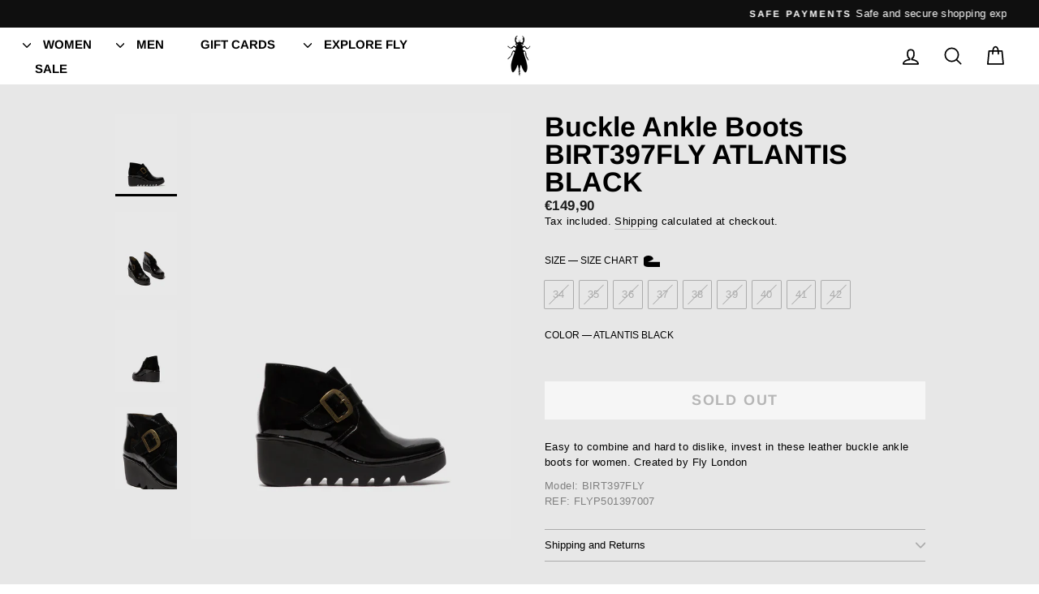

--- FILE ---
content_type: text/html; charset=utf-8
request_url: https://shop-eu.flylondon.com/products/atlantis-black-buckle-ankle-boots-birt397fly-fly-london
body_size: 23668
content:
<!doctype html>
<html class="no-js" lang="en" dir="ltr">
<head>
  <meta charset="utf-8">
  <meta http-equiv="X-UA-Compatible" content="IE=edge,chrome=1">
  <meta name="viewport" content="width=device-width,initial-scale=1">
  <meta name="theme-color" content="#111111">
  <link rel="canonical" href="https://shop-eu.flylondon.com/products/atlantis-black-buckle-ankle-boots-birt397fly-fly-london">
  <link rel="preconnect" href="https://cdn.shopify.com">
  <link rel="preconnect" href="https://fonts.shopifycdn.com">
  <link rel="dns-prefetch" href="https://productreviews.shopifycdn.com">
  <link rel="dns-prefetch" href="https://ajax.googleapis.com">
  <link rel="dns-prefetch" href="https://maps.googleapis.com">
  <link rel="dns-prefetch" href="https://maps.gstatic.com"><link rel="shortcut icon" href="//shop-eu.flylondon.com/cdn/shop/files/Fly-London-Favicon_32x32.png?v=1646321169" type="image/png" /><title>Buckle Ankle Boots BIRT397FLY ATLANTIS BLACK
&ndash; Fly London EU
</title>
<meta name="description" content="Easy to combine and hard to dislike, invest in these leather buckle ankle boots for women. Created by Fly LondonModel: BIRT397FLY REF: FLYP501397007"><meta property="og:site_name" content="Fly London EU">
  <meta property="og:url" content="https://shop-eu.flylondon.com/products/atlantis-black-buckle-ankle-boots-birt397fly-fly-london">
  <meta property="og:title" content="Buckle Ankle Boots BIRT397FLY ATLANTIS BLACK">
  <meta property="og:type" content="product">
  <meta property="og:description" content="Easy to combine and hard to dislike, invest in these leather buckle ankle boots for women. Created by Fly LondonModel: BIRT397FLY REF: FLYP501397007"><meta property="og:image" content="http://shop-eu.flylondon.com/cdn/shop/products/FLYP501397007_1_01e7b2db-5cae-4eb3-b5d5-bdc7232060db.jpg?v=1688401369">
    <meta property="og:image:secure_url" content="https://shop-eu.flylondon.com/cdn/shop/products/FLYP501397007_1_01e7b2db-5cae-4eb3-b5d5-bdc7232060db.jpg?v=1688401369">
    <meta property="og:image:width" content="1440">
    <meta property="og:image:height" content="1920"><meta name="twitter:site" content="@">
  <meta name="twitter:card" content="summary_large_image">
  <meta name="twitter:title" content="Buckle Ankle Boots BIRT397FLY ATLANTIS BLACK">
  <meta name="twitter:description" content="Easy to combine and hard to dislike, invest in these leather buckle ankle boots for women. Created by Fly LondonModel: BIRT397FLY REF: FLYP501397007">
<style data-shopify>@font-face {
  font-family: Arimo;
  font-weight: 700;
  font-style: normal;
  font-display: swap;
  src: url("//shop-eu.flylondon.com/cdn/fonts/arimo/arimo_n7.1d2d0638e6a1228d86beb0e10006e3280ccb2d04.woff2") format("woff2"),
       url("//shop-eu.flylondon.com/cdn/fonts/arimo/arimo_n7.f4b9139e8eac4a17b38b8707044c20f54c3be479.woff") format("woff");
}

  

  
  
  
</style><link href="//shop-eu.flylondon.com/cdn/shop/t/105/assets/theme.css?v=17383259147605647331766707205" rel="stylesheet" type="text/css" media="all" />
<style data-shopify>:root {
    --typeHeaderPrimary: Arimo;
    --typeHeaderFallback: sans-serif;
    --typeHeaderSize: 40px;
    --typeHeaderWeight: 700;
    --typeHeaderLineHeight: 1;
    --typeHeaderSpacing: 0.0em;

    --typeBasePrimary:"system_ui";
    --typeBaseFallback:-apple-system, 'Segoe UI', Roboto, 'Helvetica Neue', 'Noto Sans', 'Liberation Sans', Arial, sans-serif, 'Apple Color Emoji', 'Segoe UI Emoji', 'Segoe UI Symbol', 'Noto Color Emoji';
    --typeBaseSize: 15px;
    --typeBaseWeight: 400;
    --typeBaseSpacing: 0.025em;
    --typeBaseLineHeight: 1.1;

    --typeCollectionTitle: 20px;

    --iconWeight: 4px;
    --iconLinecaps: round;

    
      --buttonRadius: 0px;
    

    --colorGridOverlayOpacity: 0.1;
  }

  .placeholder-content {
    background-image: linear-gradient(100deg, rgba(0,0,0,0) 40%, rgba(0, 0, 0, 0.0) 63%, rgba(0,0,0,0) 79%);
  }</style><script>
    document.documentElement.className = document.documentElement.className.replace('no-js', 'js');

    window.theme = window.theme || {};
    theme.routes = {
      home: "/",
      cart: "/cart.js",
      cartPage: "/cart",
      cartAdd: "/cart/add.js",
      cartChange: "/cart/change.js",
      search: "/search"
    };
    theme.strings = {
      soldOut: "Sold Out",
      unavailable: "Unavailable",
      inStockLabel: "In stock, ready to ship",
      stockLabel: "Low stock - [count] items left",
      willNotShipUntil: "Ready to ship [date]",
      willBeInStockAfter: "Back in stock [date]",
      waitingForStock: "Inventory on the way",
      savePrice: "Save [saved_amount]",
      cartEmpty: "Your cart is currently empty.",
      cartTermsConfirmation: "You must agree with the terms and conditions of sales to check out",
      searchCollections: "Collections:",
      searchPages: "Pages:",
      searchArticles: "Articles:"
    };
    theme.settings = {
      dynamicVariantsEnable: true,
      cartType: "drawer",
      isCustomerTemplate: false,
      moneyFormat: "€{{amount_with_comma_separator}}",
      saveType: "dollar",
      productImageSize: "natural",
      productImageCover: true,
      predictiveSearch: true,
      predictiveSearchType: "product,article,page,collection",
      quickView: true,
      themeName: 'Impulse',
      themeVersion: "5.5.0"
    };
  </script>

  <script>window.performance && window.performance.mark && window.performance.mark('shopify.content_for_header.start');</script><meta name="facebook-domain-verification" content="95k35a4a8ri0l5qc8w6woew3v8de8l">
<meta name="google-site-verification" content="PGvdukpM2Ct-3HX3_h4MQlX10ZjOwps1rqaMA-floTc">
<meta id="shopify-digital-wallet" name="shopify-digital-wallet" content="/7148077103/digital_wallets/dialog">
<meta name="shopify-checkout-api-token" content="4e8fd724ec6179cd83f343b74244dbff">
<meta id="in-context-paypal-metadata" data-shop-id="7148077103" data-venmo-supported="false" data-environment="production" data-locale="en_US" data-paypal-v4="true" data-currency="EUR">
<link rel="alternate" type="application/json+oembed" href="https://shop-eu.flylondon.com/products/atlantis-black-buckle-ankle-boots-birt397fly-fly-london.oembed">
<script async="async" src="/checkouts/internal/preloads.js?locale=en-PT"></script>
<script id="shopify-features" type="application/json">{"accessToken":"4e8fd724ec6179cd83f343b74244dbff","betas":["rich-media-storefront-analytics"],"domain":"shop-eu.flylondon.com","predictiveSearch":true,"shopId":7148077103,"locale":"en"}</script>
<script>var Shopify = Shopify || {};
Shopify.shop = "overcube-flylondon.myshopify.com";
Shopify.locale = "en";
Shopify.currency = {"active":"EUR","rate":"1.0"};
Shopify.country = "PT";
Shopify.theme = {"name":"SALE AW25  (Impu...","id":189885383002,"schema_name":"Impulse","schema_version":"5.5.0","theme_store_id":857,"role":"main"};
Shopify.theme.handle = "null";
Shopify.theme.style = {"id":null,"handle":null};
Shopify.cdnHost = "shop-eu.flylondon.com/cdn";
Shopify.routes = Shopify.routes || {};
Shopify.routes.root = "/";</script>
<script type="module">!function(o){(o.Shopify=o.Shopify||{}).modules=!0}(window);</script>
<script>!function(o){function n(){var o=[];function n(){o.push(Array.prototype.slice.apply(arguments))}return n.q=o,n}var t=o.Shopify=o.Shopify||{};t.loadFeatures=n(),t.autoloadFeatures=n()}(window);</script>
<script id="shop-js-analytics" type="application/json">{"pageType":"product"}</script>
<script defer="defer" async type="module" src="//shop-eu.flylondon.com/cdn/shopifycloud/shop-js/modules/v2/client.init-shop-cart-sync_CG-L-Qzi.en.esm.js"></script>
<script defer="defer" async type="module" src="//shop-eu.flylondon.com/cdn/shopifycloud/shop-js/modules/v2/chunk.common_B8yXDTDb.esm.js"></script>
<script type="module">
  await import("//shop-eu.flylondon.com/cdn/shopifycloud/shop-js/modules/v2/client.init-shop-cart-sync_CG-L-Qzi.en.esm.js");
await import("//shop-eu.flylondon.com/cdn/shopifycloud/shop-js/modules/v2/chunk.common_B8yXDTDb.esm.js");

  window.Shopify.SignInWithShop?.initShopCartSync?.({"fedCMEnabled":true,"windoidEnabled":true});

</script>
<script>(function() {
  var isLoaded = false;
  function asyncLoad() {
    if (isLoaded) return;
    isLoaded = true;
    var urls = ["https:\/\/static.klaviyo.com\/onsite\/js\/klaviyo.js?company_id=ThfpKd\u0026shop=overcube-flylondon.myshopify.com","https:\/\/cloudsearch-1f874.kxcdn.com\/shopify.js?srp=\/a\/search\u0026markets=1\u0026shop=overcube-flylondon.myshopify.com","https:\/\/static.klaviyo.com\/onsite\/js\/klaviyo.js?company_id=ThfpKd\u0026shop=overcube-flylondon.myshopify.com","https:\/\/shopify-simplemaps.s3.amazonaws.com\/shared\/load_simplemaps.js?shop=overcube-flylondon.myshopify.com"];
    for (var i = 0; i < urls.length; i++) {
      var s = document.createElement('script');
      s.type = 'text/javascript';
      s.async = true;
      s.src = urls[i];
      var x = document.getElementsByTagName('script')[0];
      x.parentNode.insertBefore(s, x);
    }
  };
  if(window.attachEvent) {
    window.attachEvent('onload', asyncLoad);
  } else {
    window.addEventListener('load', asyncLoad, false);
  }
})();</script>
<script id="__st">var __st={"a":7148077103,"offset":0,"reqid":"0261b05f-7ba3-43ce-b88d-aa5a0476ebd9-1768081447","pageurl":"shop-eu.flylondon.com\/products\/atlantis-black-buckle-ankle-boots-birt397fly-fly-london","u":"d340d8453445","p":"product","rtyp":"product","rid":8462800978266};</script>
<script>window.ShopifyPaypalV4VisibilityTracking = true;</script>
<script id="captcha-bootstrap">!function(){'use strict';const t='contact',e='account',n='new_comment',o=[[t,t],['blogs',n],['comments',n],[t,'customer']],c=[[e,'customer_login'],[e,'guest_login'],[e,'recover_customer_password'],[e,'create_customer']],r=t=>t.map((([t,e])=>`form[action*='/${t}']:not([data-nocaptcha='true']) input[name='form_type'][value='${e}']`)).join(','),a=t=>()=>t?[...document.querySelectorAll(t)].map((t=>t.form)):[];function s(){const t=[...o],e=r(t);return a(e)}const i='password',u='form_key',d=['recaptcha-v3-token','g-recaptcha-response','h-captcha-response',i],f=()=>{try{return window.sessionStorage}catch{return}},m='__shopify_v',_=t=>t.elements[u];function p(t,e,n=!1){try{const o=window.sessionStorage,c=JSON.parse(o.getItem(e)),{data:r}=function(t){const{data:e,action:n}=t;return t[m]||n?{data:e,action:n}:{data:t,action:n}}(c);for(const[e,n]of Object.entries(r))t.elements[e]&&(t.elements[e].value=n);n&&o.removeItem(e)}catch(o){console.error('form repopulation failed',{error:o})}}const l='form_type',E='cptcha';function T(t){t.dataset[E]=!0}const w=window,h=w.document,L='Shopify',v='ce_forms',y='captcha';let A=!1;((t,e)=>{const n=(g='f06e6c50-85a8-45c8-87d0-21a2b65856fe',I='https://cdn.shopify.com/shopifycloud/storefront-forms-hcaptcha/ce_storefront_forms_captcha_hcaptcha.v1.5.2.iife.js',D={infoText:'Protected by hCaptcha',privacyText:'Privacy',termsText:'Terms'},(t,e,n)=>{const o=w[L][v],c=o.bindForm;if(c)return c(t,g,e,D).then(n);var r;o.q.push([[t,g,e,D],n]),r=I,A||(h.body.append(Object.assign(h.createElement('script'),{id:'captcha-provider',async:!0,src:r})),A=!0)});var g,I,D;w[L]=w[L]||{},w[L][v]=w[L][v]||{},w[L][v].q=[],w[L][y]=w[L][y]||{},w[L][y].protect=function(t,e){n(t,void 0,e),T(t)},Object.freeze(w[L][y]),function(t,e,n,w,h,L){const[v,y,A,g]=function(t,e,n){const i=e?o:[],u=t?c:[],d=[...i,...u],f=r(d),m=r(i),_=r(d.filter((([t,e])=>n.includes(e))));return[a(f),a(m),a(_),s()]}(w,h,L),I=t=>{const e=t.target;return e instanceof HTMLFormElement?e:e&&e.form},D=t=>v().includes(t);t.addEventListener('submit',(t=>{const e=I(t);if(!e)return;const n=D(e)&&!e.dataset.hcaptchaBound&&!e.dataset.recaptchaBound,o=_(e),c=g().includes(e)&&(!o||!o.value);(n||c)&&t.preventDefault(),c&&!n&&(function(t){try{if(!f())return;!function(t){const e=f();if(!e)return;const n=_(t);if(!n)return;const o=n.value;o&&e.removeItem(o)}(t);const e=Array.from(Array(32),(()=>Math.random().toString(36)[2])).join('');!function(t,e){_(t)||t.append(Object.assign(document.createElement('input'),{type:'hidden',name:u})),t.elements[u].value=e}(t,e),function(t,e){const n=f();if(!n)return;const o=[...t.querySelectorAll(`input[type='${i}']`)].map((({name:t})=>t)),c=[...d,...o],r={};for(const[a,s]of new FormData(t).entries())c.includes(a)||(r[a]=s);n.setItem(e,JSON.stringify({[m]:1,action:t.action,data:r}))}(t,e)}catch(e){console.error('failed to persist form',e)}}(e),e.submit())}));const S=(t,e)=>{t&&!t.dataset[E]&&(n(t,e.some((e=>e===t))),T(t))};for(const o of['focusin','change'])t.addEventListener(o,(t=>{const e=I(t);D(e)&&S(e,y())}));const B=e.get('form_key'),M=e.get(l),P=B&&M;t.addEventListener('DOMContentLoaded',(()=>{const t=y();if(P)for(const e of t)e.elements[l].value===M&&p(e,B);[...new Set([...A(),...v().filter((t=>'true'===t.dataset.shopifyCaptcha))])].forEach((e=>S(e,t)))}))}(h,new URLSearchParams(w.location.search),n,t,e,['guest_login'])})(!0,!0)}();</script>
<script integrity="sha256-4kQ18oKyAcykRKYeNunJcIwy7WH5gtpwJnB7kiuLZ1E=" data-source-attribution="shopify.loadfeatures" defer="defer" src="//shop-eu.flylondon.com/cdn/shopifycloud/storefront/assets/storefront/load_feature-a0a9edcb.js" crossorigin="anonymous"></script>
<script data-source-attribution="shopify.dynamic_checkout.dynamic.init">var Shopify=Shopify||{};Shopify.PaymentButton=Shopify.PaymentButton||{isStorefrontPortableWallets:!0,init:function(){window.Shopify.PaymentButton.init=function(){};var t=document.createElement("script");t.src="https://shop-eu.flylondon.com/cdn/shopifycloud/portable-wallets/latest/portable-wallets.en.js",t.type="module",document.head.appendChild(t)}};
</script>
<script data-source-attribution="shopify.dynamic_checkout.buyer_consent">
  function portableWalletsHideBuyerConsent(e){var t=document.getElementById("shopify-buyer-consent"),n=document.getElementById("shopify-subscription-policy-button");t&&n&&(t.classList.add("hidden"),t.setAttribute("aria-hidden","true"),n.removeEventListener("click",e))}function portableWalletsShowBuyerConsent(e){var t=document.getElementById("shopify-buyer-consent"),n=document.getElementById("shopify-subscription-policy-button");t&&n&&(t.classList.remove("hidden"),t.removeAttribute("aria-hidden"),n.addEventListener("click",e))}window.Shopify?.PaymentButton&&(window.Shopify.PaymentButton.hideBuyerConsent=portableWalletsHideBuyerConsent,window.Shopify.PaymentButton.showBuyerConsent=portableWalletsShowBuyerConsent);
</script>
<script data-source-attribution="shopify.dynamic_checkout.cart.bootstrap">document.addEventListener("DOMContentLoaded",(function(){function t(){return document.querySelector("shopify-accelerated-checkout-cart, shopify-accelerated-checkout")}if(t())Shopify.PaymentButton.init();else{new MutationObserver((function(e,n){t()&&(Shopify.PaymentButton.init(),n.disconnect())})).observe(document.body,{childList:!0,subtree:!0})}}));
</script>
<link id="shopify-accelerated-checkout-styles" rel="stylesheet" media="screen" href="https://shop-eu.flylondon.com/cdn/shopifycloud/portable-wallets/latest/accelerated-checkout-backwards-compat.css" crossorigin="anonymous">
<style id="shopify-accelerated-checkout-cart">
        #shopify-buyer-consent {
  margin-top: 1em;
  display: inline-block;
  width: 100%;
}

#shopify-buyer-consent.hidden {
  display: none;
}

#shopify-subscription-policy-button {
  background: none;
  border: none;
  padding: 0;
  text-decoration: underline;
  font-size: inherit;
  cursor: pointer;
}

#shopify-subscription-policy-button::before {
  box-shadow: none;
}

      </style>

<script>window.performance && window.performance.mark && window.performance.mark('shopify.content_for_header.end');</script>

  <script src="//shop-eu.flylondon.com/cdn/shop/t/105/assets/vendor-scripts-v11.js" defer="defer"></script><script src="//shop-eu.flylondon.com/cdn/shop/t/105/assets/theme.js?v=85607629619421922121766511816" defer="defer"></script><!-- Google Tag Manager -->
  <script>(function(w,d,s,l,i){w[l]=w[l]||[];w[l].push({'gtm.start':
      new Date().getTime(),event:'gtm.js'});var f=d.getElementsByTagName(s)[0],
      j=d.createElement(s),dl=l!='dataLayer'?'&l='+l:'';j.async=true;j.src=
      'https://www.googletagmanager.com/gtm.js?id='+i+dl;f.parentNode.insertBefore(j,f);
      })(window,document,'script','dataLayer','GTM-T3R4P8N');</script>
      <!-- End Google Tag Manager -->
      <!-- Global site tag (gtag.js) - Google Analytics -->
    <script async src="https://www.googletagmanager.com/gtag/js?id=UA-139885560-6"></script>
    <script>
      window.dataLayer = window.dataLayer || [];
      function gtag(){dataLayer.push(arguments);}
      gtag('js', new Date());
      gtag('config', 'UA-139885560-6');
    </script>
  
<link href="https://monorail-edge.shopifysvc.com" rel="dns-prefetch">
<script>(function(){if ("sendBeacon" in navigator && "performance" in window) {try {var session_token_from_headers = performance.getEntriesByType('navigation')[0].serverTiming.find(x => x.name == '_s').description;} catch {var session_token_from_headers = undefined;}var session_cookie_matches = document.cookie.match(/_shopify_s=([^;]*)/);var session_token_from_cookie = session_cookie_matches && session_cookie_matches.length === 2 ? session_cookie_matches[1] : "";var session_token = session_token_from_headers || session_token_from_cookie || "";function handle_abandonment_event(e) {var entries = performance.getEntries().filter(function(entry) {return /monorail-edge.shopifysvc.com/.test(entry.name);});if (!window.abandonment_tracked && entries.length === 0) {window.abandonment_tracked = true;var currentMs = Date.now();var navigation_start = performance.timing.navigationStart;var payload = {shop_id: 7148077103,url: window.location.href,navigation_start,duration: currentMs - navigation_start,session_token,page_type: "product"};window.navigator.sendBeacon("https://monorail-edge.shopifysvc.com/v1/produce", JSON.stringify({schema_id: "online_store_buyer_site_abandonment/1.1",payload: payload,metadata: {event_created_at_ms: currentMs,event_sent_at_ms: currentMs}}));}}window.addEventListener('pagehide', handle_abandonment_event);}}());</script>
<script id="web-pixels-manager-setup">(function e(e,d,r,n,o){if(void 0===o&&(o={}),!Boolean(null===(a=null===(i=window.Shopify)||void 0===i?void 0:i.analytics)||void 0===a?void 0:a.replayQueue)){var i,a;window.Shopify=window.Shopify||{};var t=window.Shopify;t.analytics=t.analytics||{};var s=t.analytics;s.replayQueue=[],s.publish=function(e,d,r){return s.replayQueue.push([e,d,r]),!0};try{self.performance.mark("wpm:start")}catch(e){}var l=function(){var e={modern:/Edge?\/(1{2}[4-9]|1[2-9]\d|[2-9]\d{2}|\d{4,})\.\d+(\.\d+|)|Firefox\/(1{2}[4-9]|1[2-9]\d|[2-9]\d{2}|\d{4,})\.\d+(\.\d+|)|Chrom(ium|e)\/(9{2}|\d{3,})\.\d+(\.\d+|)|(Maci|X1{2}).+ Version\/(15\.\d+|(1[6-9]|[2-9]\d|\d{3,})\.\d+)([,.]\d+|)( \(\w+\)|)( Mobile\/\w+|) Safari\/|Chrome.+OPR\/(9{2}|\d{3,})\.\d+\.\d+|(CPU[ +]OS|iPhone[ +]OS|CPU[ +]iPhone|CPU IPhone OS|CPU iPad OS)[ +]+(15[._]\d+|(1[6-9]|[2-9]\d|\d{3,})[._]\d+)([._]\d+|)|Android:?[ /-](13[3-9]|1[4-9]\d|[2-9]\d{2}|\d{4,})(\.\d+|)(\.\d+|)|Android.+Firefox\/(13[5-9]|1[4-9]\d|[2-9]\d{2}|\d{4,})\.\d+(\.\d+|)|Android.+Chrom(ium|e)\/(13[3-9]|1[4-9]\d|[2-9]\d{2}|\d{4,})\.\d+(\.\d+|)|SamsungBrowser\/([2-9]\d|\d{3,})\.\d+/,legacy:/Edge?\/(1[6-9]|[2-9]\d|\d{3,})\.\d+(\.\d+|)|Firefox\/(5[4-9]|[6-9]\d|\d{3,})\.\d+(\.\d+|)|Chrom(ium|e)\/(5[1-9]|[6-9]\d|\d{3,})\.\d+(\.\d+|)([\d.]+$|.*Safari\/(?![\d.]+ Edge\/[\d.]+$))|(Maci|X1{2}).+ Version\/(10\.\d+|(1[1-9]|[2-9]\d|\d{3,})\.\d+)([,.]\d+|)( \(\w+\)|)( Mobile\/\w+|) Safari\/|Chrome.+OPR\/(3[89]|[4-9]\d|\d{3,})\.\d+\.\d+|(CPU[ +]OS|iPhone[ +]OS|CPU[ +]iPhone|CPU IPhone OS|CPU iPad OS)[ +]+(10[._]\d+|(1[1-9]|[2-9]\d|\d{3,})[._]\d+)([._]\d+|)|Android:?[ /-](13[3-9]|1[4-9]\d|[2-9]\d{2}|\d{4,})(\.\d+|)(\.\d+|)|Mobile Safari.+OPR\/([89]\d|\d{3,})\.\d+\.\d+|Android.+Firefox\/(13[5-9]|1[4-9]\d|[2-9]\d{2}|\d{4,})\.\d+(\.\d+|)|Android.+Chrom(ium|e)\/(13[3-9]|1[4-9]\d|[2-9]\d{2}|\d{4,})\.\d+(\.\d+|)|Android.+(UC? ?Browser|UCWEB|U3)[ /]?(15\.([5-9]|\d{2,})|(1[6-9]|[2-9]\d|\d{3,})\.\d+)\.\d+|SamsungBrowser\/(5\.\d+|([6-9]|\d{2,})\.\d+)|Android.+MQ{2}Browser\/(14(\.(9|\d{2,})|)|(1[5-9]|[2-9]\d|\d{3,})(\.\d+|))(\.\d+|)|K[Aa][Ii]OS\/(3\.\d+|([4-9]|\d{2,})\.\d+)(\.\d+|)/},d=e.modern,r=e.legacy,n=navigator.userAgent;return n.match(d)?"modern":n.match(r)?"legacy":"unknown"}(),u="modern"===l?"modern":"legacy",c=(null!=n?n:{modern:"",legacy:""})[u],f=function(e){return[e.baseUrl,"/wpm","/b",e.hashVersion,"modern"===e.buildTarget?"m":"l",".js"].join("")}({baseUrl:d,hashVersion:r,buildTarget:u}),m=function(e){var d=e.version,r=e.bundleTarget,n=e.surface,o=e.pageUrl,i=e.monorailEndpoint;return{emit:function(e){var a=e.status,t=e.errorMsg,s=(new Date).getTime(),l=JSON.stringify({metadata:{event_sent_at_ms:s},events:[{schema_id:"web_pixels_manager_load/3.1",payload:{version:d,bundle_target:r,page_url:o,status:a,surface:n,error_msg:t},metadata:{event_created_at_ms:s}}]});if(!i)return console&&console.warn&&console.warn("[Web Pixels Manager] No Monorail endpoint provided, skipping logging."),!1;try{return self.navigator.sendBeacon.bind(self.navigator)(i,l)}catch(e){}var u=new XMLHttpRequest;try{return u.open("POST",i,!0),u.setRequestHeader("Content-Type","text/plain"),u.send(l),!0}catch(e){return console&&console.warn&&console.warn("[Web Pixels Manager] Got an unhandled error while logging to Monorail."),!1}}}}({version:r,bundleTarget:l,surface:e.surface,pageUrl:self.location.href,monorailEndpoint:e.monorailEndpoint});try{o.browserTarget=l,function(e){var d=e.src,r=e.async,n=void 0===r||r,o=e.onload,i=e.onerror,a=e.sri,t=e.scriptDataAttributes,s=void 0===t?{}:t,l=document.createElement("script"),u=document.querySelector("head"),c=document.querySelector("body");if(l.async=n,l.src=d,a&&(l.integrity=a,l.crossOrigin="anonymous"),s)for(var f in s)if(Object.prototype.hasOwnProperty.call(s,f))try{l.dataset[f]=s[f]}catch(e){}if(o&&l.addEventListener("load",o),i&&l.addEventListener("error",i),u)u.appendChild(l);else{if(!c)throw new Error("Did not find a head or body element to append the script");c.appendChild(l)}}({src:f,async:!0,onload:function(){if(!function(){var e,d;return Boolean(null===(d=null===(e=window.Shopify)||void 0===e?void 0:e.analytics)||void 0===d?void 0:d.initialized)}()){var d=window.webPixelsManager.init(e)||void 0;if(d){var r=window.Shopify.analytics;r.replayQueue.forEach((function(e){var r=e[0],n=e[1],o=e[2];d.publishCustomEvent(r,n,o)})),r.replayQueue=[],r.publish=d.publishCustomEvent,r.visitor=d.visitor,r.initialized=!0}}},onerror:function(){return m.emit({status:"failed",errorMsg:"".concat(f," has failed to load")})},sri:function(e){var d=/^sha384-[A-Za-z0-9+/=]+$/;return"string"==typeof e&&d.test(e)}(c)?c:"",scriptDataAttributes:o}),m.emit({status:"loading"})}catch(e){m.emit({status:"failed",errorMsg:(null==e?void 0:e.message)||"Unknown error"})}}})({shopId: 7148077103,storefrontBaseUrl: "https://shop-eu.flylondon.com",extensionsBaseUrl: "https://extensions.shopifycdn.com/cdn/shopifycloud/web-pixels-manager",monorailEndpoint: "https://monorail-edge.shopifysvc.com/unstable/produce_batch",surface: "storefront-renderer",enabledBetaFlags: ["2dca8a86","a0d5f9d2"],webPixelsConfigList: [{"id":"3522986330","configuration":"{\"accountID\":\"ThfpKd\",\"webPixelConfig\":\"eyJlbmFibGVBZGRlZFRvQ2FydEV2ZW50cyI6IHRydWV9\"}","eventPayloadVersion":"v1","runtimeContext":"STRICT","scriptVersion":"524f6c1ee37bacdca7657a665bdca589","type":"APP","apiClientId":123074,"privacyPurposes":["ANALYTICS","MARKETING"],"dataSharingAdjustments":{"protectedCustomerApprovalScopes":["read_customer_address","read_customer_email","read_customer_name","read_customer_personal_data","read_customer_phone"]}},{"id":"1096581466","configuration":"{\"config\":\"{\\\"pixel_id\\\":\\\"G-VYQ9X0WPHK\\\",\\\"target_country\\\":\\\"PT\\\",\\\"gtag_events\\\":[{\\\"type\\\":\\\"search\\\",\\\"action_label\\\":\\\"G-VYQ9X0WPHK\\\"},{\\\"type\\\":\\\"begin_checkout\\\",\\\"action_label\\\":\\\"G-VYQ9X0WPHK\\\"},{\\\"type\\\":\\\"view_item\\\",\\\"action_label\\\":[\\\"G-VYQ9X0WPHK\\\",\\\"MC-2Q4LM4CF07\\\"]},{\\\"type\\\":\\\"purchase\\\",\\\"action_label\\\":[\\\"G-VYQ9X0WPHK\\\",\\\"MC-2Q4LM4CF07\\\"]},{\\\"type\\\":\\\"page_view\\\",\\\"action_label\\\":[\\\"G-VYQ9X0WPHK\\\",\\\"MC-2Q4LM4CF07\\\"]},{\\\"type\\\":\\\"add_payment_info\\\",\\\"action_label\\\":\\\"G-VYQ9X0WPHK\\\"},{\\\"type\\\":\\\"add_to_cart\\\",\\\"action_label\\\":\\\"G-VYQ9X0WPHK\\\"}],\\\"enable_monitoring_mode\\\":false}\"}","eventPayloadVersion":"v1","runtimeContext":"OPEN","scriptVersion":"b2a88bafab3e21179ed38636efcd8a93","type":"APP","apiClientId":1780363,"privacyPurposes":[],"dataSharingAdjustments":{"protectedCustomerApprovalScopes":["read_customer_address","read_customer_email","read_customer_name","read_customer_personal_data","read_customer_phone"]}},{"id":"411468122","configuration":"{\"pixel_id\":\"720417496396266\",\"pixel_type\":\"facebook_pixel\",\"metaapp_system_user_token\":\"-\"}","eventPayloadVersion":"v1","runtimeContext":"OPEN","scriptVersion":"ca16bc87fe92b6042fbaa3acc2fbdaa6","type":"APP","apiClientId":2329312,"privacyPurposes":["ANALYTICS","MARKETING","SALE_OF_DATA"],"dataSharingAdjustments":{"protectedCustomerApprovalScopes":["read_customer_address","read_customer_email","read_customer_name","read_customer_personal_data","read_customer_phone"]}},{"id":"167477594","eventPayloadVersion":"v1","runtimeContext":"LAX","scriptVersion":"1","type":"CUSTOM","privacyPurposes":["MARKETING"],"name":"Meta pixel (migrated)"},{"id":"shopify-app-pixel","configuration":"{}","eventPayloadVersion":"v1","runtimeContext":"STRICT","scriptVersion":"0450","apiClientId":"shopify-pixel","type":"APP","privacyPurposes":["ANALYTICS","MARKETING"]},{"id":"shopify-custom-pixel","eventPayloadVersion":"v1","runtimeContext":"LAX","scriptVersion":"0450","apiClientId":"shopify-pixel","type":"CUSTOM","privacyPurposes":["ANALYTICS","MARKETING"]}],isMerchantRequest: false,initData: {"shop":{"name":"Fly London EU","paymentSettings":{"currencyCode":"EUR"},"myshopifyDomain":"overcube-flylondon.myshopify.com","countryCode":"PT","storefrontUrl":"https:\/\/shop-eu.flylondon.com"},"customer":null,"cart":null,"checkout":null,"productVariants":[{"price":{"amount":149.9,"currencyCode":"EUR"},"product":{"title":"Buckle Ankle Boots BIRT397FLY ATLANTIS BLACK","vendor":"Fly London","id":"8462800978266","untranslatedTitle":"Buckle Ankle Boots BIRT397FLY ATLANTIS BLACK","url":"\/products\/atlantis-black-buckle-ankle-boots-birt397fly-fly-london","type":"Ankle Boots"},"id":"46823910703450","image":{"src":"\/\/shop-eu.flylondon.com\/cdn\/shop\/products\/FLYP501397007_1_01e7b2db-5cae-4eb3-b5d5-bdc7232060db.jpg?v=1688401369"},"sku":"P501397007|41","title":"41 \/ ATLANTIS BLACK","untranslatedTitle":"41 \/ ATLANTIS BLACK"},{"price":{"amount":149.9,"currencyCode":"EUR"},"product":{"title":"Buckle Ankle Boots BIRT397FLY ATLANTIS BLACK","vendor":"Fly London","id":"8462800978266","untranslatedTitle":"Buckle Ankle Boots BIRT397FLY ATLANTIS BLACK","url":"\/products\/atlantis-black-buckle-ankle-boots-birt397fly-fly-london","type":"Ankle Boots"},"id":"46823911555418","image":{"src":"\/\/shop-eu.flylondon.com\/cdn\/shop\/products\/FLYP501397007_1_01e7b2db-5cae-4eb3-b5d5-bdc7232060db.jpg?v=1688401369"},"sku":"P501397007|38","title":"38 \/ ATLANTIS BLACK","untranslatedTitle":"38 \/ ATLANTIS BLACK"},{"price":{"amount":149.9,"currencyCode":"EUR"},"product":{"title":"Buckle Ankle Boots BIRT397FLY ATLANTIS BLACK","vendor":"Fly London","id":"8462800978266","untranslatedTitle":"Buckle Ankle Boots BIRT397FLY ATLANTIS BLACK","url":"\/products\/atlantis-black-buckle-ankle-boots-birt397fly-fly-london","type":"Ankle Boots"},"id":"46823912440154","image":{"src":"\/\/shop-eu.flylondon.com\/cdn\/shop\/products\/FLYP501397007_1_01e7b2db-5cae-4eb3-b5d5-bdc7232060db.jpg?v=1688401369"},"sku":"P501397007|36","title":"36 \/ ATLANTIS BLACK","untranslatedTitle":"36 \/ ATLANTIS BLACK"},{"price":{"amount":149.9,"currencyCode":"EUR"},"product":{"title":"Buckle Ankle Boots BIRT397FLY ATLANTIS BLACK","vendor":"Fly London","id":"8462800978266","untranslatedTitle":"Buckle Ankle Boots BIRT397FLY ATLANTIS BLACK","url":"\/products\/atlantis-black-buckle-ankle-boots-birt397fly-fly-london","type":"Ankle Boots"},"id":"46823913554266","image":{"src":"\/\/shop-eu.flylondon.com\/cdn\/shop\/products\/FLYP501397007_1_01e7b2db-5cae-4eb3-b5d5-bdc7232060db.jpg?v=1688401369"},"sku":"P501397007|39","title":"39 \/ ATLANTIS BLACK","untranslatedTitle":"39 \/ ATLANTIS BLACK"},{"price":{"amount":149.9,"currencyCode":"EUR"},"product":{"title":"Buckle Ankle Boots BIRT397FLY ATLANTIS BLACK","vendor":"Fly London","id":"8462800978266","untranslatedTitle":"Buckle Ankle Boots BIRT397FLY ATLANTIS BLACK","url":"\/products\/atlantis-black-buckle-ankle-boots-birt397fly-fly-london","type":"Ankle Boots"},"id":"46823914045786","image":{"src":"\/\/shop-eu.flylondon.com\/cdn\/shop\/products\/FLYP501397007_1_01e7b2db-5cae-4eb3-b5d5-bdc7232060db.jpg?v=1688401369"},"sku":"P501397007|35","title":"35 \/ ATLANTIS BLACK","untranslatedTitle":"35 \/ ATLANTIS BLACK"},{"price":{"amount":149.9,"currencyCode":"EUR"},"product":{"title":"Buckle Ankle Boots BIRT397FLY ATLANTIS BLACK","vendor":"Fly London","id":"8462800978266","untranslatedTitle":"Buckle Ankle Boots BIRT397FLY ATLANTIS BLACK","url":"\/products\/atlantis-black-buckle-ankle-boots-birt397fly-fly-london","type":"Ankle Boots"},"id":"46823917977946","image":{"src":"\/\/shop-eu.flylondon.com\/cdn\/shop\/products\/FLYP501397007_1_01e7b2db-5cae-4eb3-b5d5-bdc7232060db.jpg?v=1688401369"},"sku":"P501397007|40","title":"40 \/ ATLANTIS BLACK","untranslatedTitle":"40 \/ ATLANTIS BLACK"},{"price":{"amount":149.9,"currencyCode":"EUR"},"product":{"title":"Buckle Ankle Boots BIRT397FLY ATLANTIS BLACK","vendor":"Fly London","id":"8462800978266","untranslatedTitle":"Buckle Ankle Boots BIRT397FLY ATLANTIS BLACK","url":"\/products\/atlantis-black-buckle-ankle-boots-birt397fly-fly-london","type":"Ankle Boots"},"id":"46823918207322","image":{"src":"\/\/shop-eu.flylondon.com\/cdn\/shop\/products\/FLYP501397007_1_01e7b2db-5cae-4eb3-b5d5-bdc7232060db.jpg?v=1688401369"},"sku":"P501397007|42","title":"42 \/ ATLANTIS BLACK","untranslatedTitle":"42 \/ ATLANTIS BLACK"},{"price":{"amount":149.9,"currencyCode":"EUR"},"product":{"title":"Buckle Ankle Boots BIRT397FLY ATLANTIS BLACK","vendor":"Fly London","id":"8462800978266","untranslatedTitle":"Buckle Ankle Boots BIRT397FLY ATLANTIS BLACK","url":"\/products\/atlantis-black-buckle-ankle-boots-birt397fly-fly-london","type":"Ankle Boots"},"id":"46823908475226","image":{"src":"\/\/shop-eu.flylondon.com\/cdn\/shop\/products\/FLYP501397007_1_01e7b2db-5cae-4eb3-b5d5-bdc7232060db.jpg?v=1688401369"},"sku":"P501397007|37","title":"37 \/ ATLANTIS BLACK","untranslatedTitle":"37 \/ ATLANTIS BLACK"},{"price":{"amount":149.9,"currencyCode":"EUR"},"product":{"title":"Buckle Ankle Boots BIRT397FLY ATLANTIS BLACK","vendor":"Fly London","id":"8462800978266","untranslatedTitle":"Buckle Ankle Boots BIRT397FLY ATLANTIS BLACK","url":"\/products\/atlantis-black-buckle-ankle-boots-birt397fly-fly-london","type":"Ankle Boots"},"id":"53284537991514","image":{"src":"\/\/shop-eu.flylondon.com\/cdn\/shop\/products\/FLYP501397007_1_01e7b2db-5cae-4eb3-b5d5-bdc7232060db.jpg?v=1688401369"},"sku":"P501397007|34","title":"34 \/ ATLANTIS BLACK","untranslatedTitle":"34 \/ ATLANTIS BLACK"}],"purchasingCompany":null},},"https://shop-eu.flylondon.com/cdn","7cecd0b6w90c54c6cpe92089d5m57a67346",{"modern":"","legacy":""},{"shopId":"7148077103","storefrontBaseUrl":"https:\/\/shop-eu.flylondon.com","extensionBaseUrl":"https:\/\/extensions.shopifycdn.com\/cdn\/shopifycloud\/web-pixels-manager","surface":"storefront-renderer","enabledBetaFlags":"[\"2dca8a86\", \"a0d5f9d2\"]","isMerchantRequest":"false","hashVersion":"7cecd0b6w90c54c6cpe92089d5m57a67346","publish":"custom","events":"[[\"page_viewed\",{}],[\"product_viewed\",{\"productVariant\":{\"price\":{\"amount\":149.9,\"currencyCode\":\"EUR\"},\"product\":{\"title\":\"Buckle Ankle Boots BIRT397FLY ATLANTIS BLACK\",\"vendor\":\"Fly London\",\"id\":\"8462800978266\",\"untranslatedTitle\":\"Buckle Ankle Boots BIRT397FLY ATLANTIS BLACK\",\"url\":\"\/products\/atlantis-black-buckle-ankle-boots-birt397fly-fly-london\",\"type\":\"Ankle Boots\"},\"id\":\"46823910703450\",\"image\":{\"src\":\"\/\/shop-eu.flylondon.com\/cdn\/shop\/products\/FLYP501397007_1_01e7b2db-5cae-4eb3-b5d5-bdc7232060db.jpg?v=1688401369\"},\"sku\":\"P501397007|41\",\"title\":\"41 \/ ATLANTIS BLACK\",\"untranslatedTitle\":\"41 \/ ATLANTIS BLACK\"}}]]"});</script><script>
  window.ShopifyAnalytics = window.ShopifyAnalytics || {};
  window.ShopifyAnalytics.meta = window.ShopifyAnalytics.meta || {};
  window.ShopifyAnalytics.meta.currency = 'EUR';
  var meta = {"product":{"id":8462800978266,"gid":"gid:\/\/shopify\/Product\/8462800978266","vendor":"Fly London","type":"Ankle Boots","handle":"atlantis-black-buckle-ankle-boots-birt397fly-fly-london","variants":[{"id":46823910703450,"price":14990,"name":"Buckle Ankle Boots BIRT397FLY ATLANTIS BLACK - 41 \/ ATLANTIS BLACK","public_title":"41 \/ ATLANTIS BLACK","sku":"P501397007|41"},{"id":46823911555418,"price":14990,"name":"Buckle Ankle Boots BIRT397FLY ATLANTIS BLACK - 38 \/ ATLANTIS BLACK","public_title":"38 \/ ATLANTIS BLACK","sku":"P501397007|38"},{"id":46823912440154,"price":14990,"name":"Buckle Ankle Boots BIRT397FLY ATLANTIS BLACK - 36 \/ ATLANTIS BLACK","public_title":"36 \/ ATLANTIS BLACK","sku":"P501397007|36"},{"id":46823913554266,"price":14990,"name":"Buckle Ankle Boots BIRT397FLY ATLANTIS BLACK - 39 \/ ATLANTIS BLACK","public_title":"39 \/ ATLANTIS BLACK","sku":"P501397007|39"},{"id":46823914045786,"price":14990,"name":"Buckle Ankle Boots BIRT397FLY ATLANTIS BLACK - 35 \/ ATLANTIS BLACK","public_title":"35 \/ ATLANTIS BLACK","sku":"P501397007|35"},{"id":46823917977946,"price":14990,"name":"Buckle Ankle Boots BIRT397FLY ATLANTIS BLACK - 40 \/ ATLANTIS BLACK","public_title":"40 \/ ATLANTIS BLACK","sku":"P501397007|40"},{"id":46823918207322,"price":14990,"name":"Buckle Ankle Boots BIRT397FLY ATLANTIS BLACK - 42 \/ ATLANTIS BLACK","public_title":"42 \/ ATLANTIS BLACK","sku":"P501397007|42"},{"id":46823908475226,"price":14990,"name":"Buckle Ankle Boots BIRT397FLY ATLANTIS BLACK - 37 \/ ATLANTIS BLACK","public_title":"37 \/ ATLANTIS BLACK","sku":"P501397007|37"},{"id":53284537991514,"price":14990,"name":"Buckle Ankle Boots BIRT397FLY ATLANTIS BLACK - 34 \/ ATLANTIS BLACK","public_title":"34 \/ ATLANTIS BLACK","sku":"P501397007|34"}],"remote":false},"page":{"pageType":"product","resourceType":"product","resourceId":8462800978266,"requestId":"0261b05f-7ba3-43ce-b88d-aa5a0476ebd9-1768081447"}};
  for (var attr in meta) {
    window.ShopifyAnalytics.meta[attr] = meta[attr];
  }
</script>
<script class="analytics">
  (function () {
    var customDocumentWrite = function(content) {
      var jquery = null;

      if (window.jQuery) {
        jquery = window.jQuery;
      } else if (window.Checkout && window.Checkout.$) {
        jquery = window.Checkout.$;
      }

      if (jquery) {
        jquery('body').append(content);
      }
    };

    var hasLoggedConversion = function(token) {
      if (token) {
        return document.cookie.indexOf('loggedConversion=' + token) !== -1;
      }
      return false;
    }

    var setCookieIfConversion = function(token) {
      if (token) {
        var twoMonthsFromNow = new Date(Date.now());
        twoMonthsFromNow.setMonth(twoMonthsFromNow.getMonth() + 2);

        document.cookie = 'loggedConversion=' + token + '; expires=' + twoMonthsFromNow;
      }
    }

    var trekkie = window.ShopifyAnalytics.lib = window.trekkie = window.trekkie || [];
    if (trekkie.integrations) {
      return;
    }
    trekkie.methods = [
      'identify',
      'page',
      'ready',
      'track',
      'trackForm',
      'trackLink'
    ];
    trekkie.factory = function(method) {
      return function() {
        var args = Array.prototype.slice.call(arguments);
        args.unshift(method);
        trekkie.push(args);
        return trekkie;
      };
    };
    for (var i = 0; i < trekkie.methods.length; i++) {
      var key = trekkie.methods[i];
      trekkie[key] = trekkie.factory(key);
    }
    trekkie.load = function(config) {
      trekkie.config = config || {};
      trekkie.config.initialDocumentCookie = document.cookie;
      var first = document.getElementsByTagName('script')[0];
      var script = document.createElement('script');
      script.type = 'text/javascript';
      script.onerror = function(e) {
        var scriptFallback = document.createElement('script');
        scriptFallback.type = 'text/javascript';
        scriptFallback.onerror = function(error) {
                var Monorail = {
      produce: function produce(monorailDomain, schemaId, payload) {
        var currentMs = new Date().getTime();
        var event = {
          schema_id: schemaId,
          payload: payload,
          metadata: {
            event_created_at_ms: currentMs,
            event_sent_at_ms: currentMs
          }
        };
        return Monorail.sendRequest("https://" + monorailDomain + "/v1/produce", JSON.stringify(event));
      },
      sendRequest: function sendRequest(endpointUrl, payload) {
        // Try the sendBeacon API
        if (window && window.navigator && typeof window.navigator.sendBeacon === 'function' && typeof window.Blob === 'function' && !Monorail.isIos12()) {
          var blobData = new window.Blob([payload], {
            type: 'text/plain'
          });

          if (window.navigator.sendBeacon(endpointUrl, blobData)) {
            return true;
          } // sendBeacon was not successful

        } // XHR beacon

        var xhr = new XMLHttpRequest();

        try {
          xhr.open('POST', endpointUrl);
          xhr.setRequestHeader('Content-Type', 'text/plain');
          xhr.send(payload);
        } catch (e) {
          console.log(e);
        }

        return false;
      },
      isIos12: function isIos12() {
        return window.navigator.userAgent.lastIndexOf('iPhone; CPU iPhone OS 12_') !== -1 || window.navigator.userAgent.lastIndexOf('iPad; CPU OS 12_') !== -1;
      }
    };
    Monorail.produce('monorail-edge.shopifysvc.com',
      'trekkie_storefront_load_errors/1.1',
      {shop_id: 7148077103,
      theme_id: 189885383002,
      app_name: "storefront",
      context_url: window.location.href,
      source_url: "//shop-eu.flylondon.com/cdn/s/trekkie.storefront.05c509f133afcfb9f2a8aef7ef881fd109f9b92e.min.js"});

        };
        scriptFallback.async = true;
        scriptFallback.src = '//shop-eu.flylondon.com/cdn/s/trekkie.storefront.05c509f133afcfb9f2a8aef7ef881fd109f9b92e.min.js';
        first.parentNode.insertBefore(scriptFallback, first);
      };
      script.async = true;
      script.src = '//shop-eu.flylondon.com/cdn/s/trekkie.storefront.05c509f133afcfb9f2a8aef7ef881fd109f9b92e.min.js';
      first.parentNode.insertBefore(script, first);
    };
    trekkie.load(
      {"Trekkie":{"appName":"storefront","development":false,"defaultAttributes":{"shopId":7148077103,"isMerchantRequest":null,"themeId":189885383002,"themeCityHash":"7232559315284903537","contentLanguage":"en","currency":"EUR"},"isServerSideCookieWritingEnabled":true,"monorailRegion":"shop_domain","enabledBetaFlags":["65f19447"]},"Session Attribution":{},"S2S":{"facebookCapiEnabled":true,"source":"trekkie-storefront-renderer","apiClientId":580111}}
    );

    var loaded = false;
    trekkie.ready(function() {
      if (loaded) return;
      loaded = true;

      window.ShopifyAnalytics.lib = window.trekkie;

      var originalDocumentWrite = document.write;
      document.write = customDocumentWrite;
      try { window.ShopifyAnalytics.merchantGoogleAnalytics.call(this); } catch(error) {};
      document.write = originalDocumentWrite;

      window.ShopifyAnalytics.lib.page(null,{"pageType":"product","resourceType":"product","resourceId":8462800978266,"requestId":"0261b05f-7ba3-43ce-b88d-aa5a0476ebd9-1768081447","shopifyEmitted":true});

      var match = window.location.pathname.match(/checkouts\/(.+)\/(thank_you|post_purchase)/)
      var token = match? match[1]: undefined;
      if (!hasLoggedConversion(token)) {
        setCookieIfConversion(token);
        window.ShopifyAnalytics.lib.track("Viewed Product",{"currency":"EUR","variantId":46823910703450,"productId":8462800978266,"productGid":"gid:\/\/shopify\/Product\/8462800978266","name":"Buckle Ankle Boots BIRT397FLY ATLANTIS BLACK - 41 \/ ATLANTIS BLACK","price":"149.90","sku":"P501397007|41","brand":"Fly London","variant":"41 \/ ATLANTIS BLACK","category":"Ankle Boots","nonInteraction":true,"remote":false},undefined,undefined,{"shopifyEmitted":true});
      window.ShopifyAnalytics.lib.track("monorail:\/\/trekkie_storefront_viewed_product\/1.1",{"currency":"EUR","variantId":46823910703450,"productId":8462800978266,"productGid":"gid:\/\/shopify\/Product\/8462800978266","name":"Buckle Ankle Boots BIRT397FLY ATLANTIS BLACK - 41 \/ ATLANTIS BLACK","price":"149.90","sku":"P501397007|41","brand":"Fly London","variant":"41 \/ ATLANTIS BLACK","category":"Ankle Boots","nonInteraction":true,"remote":false,"referer":"https:\/\/shop-eu.flylondon.com\/products\/atlantis-black-buckle-ankle-boots-birt397fly-fly-london"});
      }
    });


        var eventsListenerScript = document.createElement('script');
        eventsListenerScript.async = true;
        eventsListenerScript.src = "//shop-eu.flylondon.com/cdn/shopifycloud/storefront/assets/shop_events_listener-3da45d37.js";
        document.getElementsByTagName('head')[0].appendChild(eventsListenerScript);

})();</script>
  <script>
  if (!window.ga || (window.ga && typeof window.ga !== 'function')) {
    window.ga = function ga() {
      (window.ga.q = window.ga.q || []).push(arguments);
      if (window.Shopify && window.Shopify.analytics && typeof window.Shopify.analytics.publish === 'function') {
        window.Shopify.analytics.publish("ga_stub_called", {}, {sendTo: "google_osp_migration"});
      }
      console.error("Shopify's Google Analytics stub called with:", Array.from(arguments), "\nSee https://help.shopify.com/manual/promoting-marketing/pixels/pixel-migration#google for more information.");
    };
    if (window.Shopify && window.Shopify.analytics && typeof window.Shopify.analytics.publish === 'function') {
      window.Shopify.analytics.publish("ga_stub_initialized", {}, {sendTo: "google_osp_migration"});
    }
  }
</script>
<script
  defer
  src="https://shop-eu.flylondon.com/cdn/shopifycloud/perf-kit/shopify-perf-kit-3.0.3.min.js"
  data-application="storefront-renderer"
  data-shop-id="7148077103"
  data-render-region="gcp-us-east1"
  data-page-type="product"
  data-theme-instance-id="189885383002"
  data-theme-name="Impulse"
  data-theme-version="5.5.0"
  data-monorail-region="shop_domain"
  data-resource-timing-sampling-rate="10"
  data-shs="true"
  data-shs-beacon="true"
  data-shs-export-with-fetch="true"
  data-shs-logs-sample-rate="1"
  data-shs-beacon-endpoint="https://shop-eu.flylondon.com/api/collect"
></script>
</head>

<body class="template-product" data-center-text="true" data-button_style="square" data-type_header_capitalize="false" data-type_headers_align_text="false" data-type_product_capitalize="false" data-swatch_style="round" >

  <a class="in-page-link visually-hidden skip-link" href="#MainContent">Skip to content</a>

  <!-- Google Tag Manager (noscript) -->
<noscript><iframe src="https://www.googletagmanager.com/ns.html?id=GTM-T3R4P8N"
  height="0" width="0" style="display:none;visibility:hidden"></iframe></noscript>
  <!-- End Google Tag Manager (noscript) -->
  
  <div id="PageContainer" class="page-container">
    <div class="transition-body"><div id="shopify-section-header" class="shopify-section">

<div id="NavDrawer" class="drawer drawer--left">
  <div class="drawer__contents">
    <div class="drawer__fixed-header">
      <div class="drawer__header appear-animation appear-delay-1">
        <div class="h2 drawer__title"></div>
        <div class="drawer__close">
          <button type="button" class="drawer__close-button js-drawer-close">
            <svg aria-hidden="true" focusable="false" role="presentation" class="icon icon-close" viewBox="0 0 64 64"><path d="M19 17.61l27.12 27.13m0-27.12L19 44.74"/></svg>
            <span class="icon__fallback-text">Close menu</span>
          </button>
        </div>
      </div>
    </div>
    <div class="drawer__scrollable">
      <ul class="mobile-nav mobile-nav--heading-style" role="navigation" aria-label="Primary"><li class="mobile-nav__item appear-animation appear-delay-2"><div class="mobile-nav__has-sublist"><a href="/collections/women"
                    class="mobile-nav__link mobile-nav__link--top-level"
                    id="Label-collections-women1"
                    >
                    Women
                  </a>
                  <div class="mobile-nav__toggle">
                    <button type="button"
                      aria-controls="Linklist-collections-women1"
                      aria-labelledby="Label-collections-women1"
                      class="collapsible-trigger collapsible--auto-height"><span class="collapsible-trigger__icon collapsible-trigger__icon--open" role="presentation">
  <svg aria-hidden="true" focusable="false" role="presentation" class="icon icon--wide icon-chevron-down" viewBox="0 0 28 16"><path d="M1.57 1.59l12.76 12.77L27.1 1.59" stroke-width="2" stroke="#000" fill="none" fill-rule="evenodd"/></svg>
</span>
</button>
                  </div></div><div id="Linklist-collections-women1"
                class="mobile-nav__sublist collapsible-content collapsible-content--all"
                >
                <div class="collapsible-content__inner">
                  <ul class="mobile-nav__sublist"><li class="mobile-nav__item">
                        <div class="mobile-nav__child-item"><a href="/collections/women-all-footwear"
                              class="mobile-nav__link"
                              id="Sublabel-collections-women-all-footwear1"
                              >
                              Footwear
                            </a><button type="button"
                              aria-controls="Sublinklist-collections-women1-collections-women-all-footwear1"
                              aria-labelledby="Sublabel-collections-women-all-footwear1"
                              class="collapsible-trigger"><span class="collapsible-trigger__icon collapsible-trigger__icon--circle collapsible-trigger__icon--open" role="presentation">
  <svg aria-hidden="true" focusable="false" role="presentation" class="icon icon--wide icon-chevron-down" viewBox="0 0 28 16"><path d="M1.57 1.59l12.76 12.77L27.1 1.59" stroke-width="2" stroke="#000" fill="none" fill-rule="evenodd"/></svg>
</span>
</button></div><div
                            id="Sublinklist-collections-women1-collections-women-all-footwear1"
                            aria-labelledby="Sublabel-collections-women-all-footwear1"
                            class="mobile-nav__sublist collapsible-content collapsible-content--all"
                            >
                            <div class="collapsible-content__inner">
                              <ul class="mobile-nav__grandchildlist"><li class="mobile-nav__item">
                                    <a href="/collections/women-ankle-boots" class="mobile-nav__link">
                                      Ankle Boots
                                    </a>
                                  </li><li class="mobile-nav__item">
                                    <a href="/collections/women-boots" class="mobile-nav__link">
                                      Boots
                                    </a>
                                  </li><li class="mobile-nav__item">
                                    <a href="/collections/women-mules" class="mobile-nav__link">
                                      Mules
                                    </a>
                                  </li><li class="mobile-nav__item">
                                    <a href="/collections/women-sandals" class="mobile-nav__link">
                                      Sandals
                                    </a>
                                  </li><li class="mobile-nav__item">
                                    <a href="/collections/women-shoes" class="mobile-nav__link">
                                      Shoes
                                    </a>
                                  </li><li class="mobile-nav__item">
                                    <a href="/collections/women-trainers" class="mobile-nav__link">
                                      Trainers
                                    </a>
                                  </li><li class="mobile-nav__item">
                                    <a href="/collections/women-all-footwear" class="mobile-nav__link">
                                      <b>All Footwear</b>
                                    </a>
                                  </li></ul>
                            </div>
                          </div></li><li class="mobile-nav__item">
                        <div class="mobile-nav__child-item"><a href="/collections/women-all-accessories"
                              class="mobile-nav__link"
                              id="Sublabel-collections-women-all-accessories2"
                              >
                              Accessories
                            </a><button type="button"
                              aria-controls="Sublinklist-collections-women1-collections-women-all-accessories2"
                              aria-labelledby="Sublabel-collections-women-all-accessories2"
                              class="collapsible-trigger"><span class="collapsible-trigger__icon collapsible-trigger__icon--circle collapsible-trigger__icon--open" role="presentation">
  <svg aria-hidden="true" focusable="false" role="presentation" class="icon icon--wide icon-chevron-down" viewBox="0 0 28 16"><path d="M1.57 1.59l12.76 12.77L27.1 1.59" stroke-width="2" stroke="#000" fill="none" fill-rule="evenodd"/></svg>
</span>
</button></div><div
                            id="Sublinklist-collections-women1-collections-women-all-accessories2"
                            aria-labelledby="Sublabel-collections-women-all-accessories2"
                            class="mobile-nav__sublist collapsible-content collapsible-content--all"
                            >
                            <div class="collapsible-content__inner">
                              <ul class="mobile-nav__grandchildlist"><li class="mobile-nav__item">
                                    <a href="/collections/women-bags" class="mobile-nav__link">
                                      Bags
                                    </a>
                                  </li><li class="mobile-nav__item">
                                    <a href="/collections/women-all-accessories" class="mobile-nav__link">
                                      <b>All Accessories</b>
                                    </a>
                                  </li></ul>
                            </div>
                          </div></li></ul>
                </div>
              </div></li><li class="mobile-nav__item appear-animation appear-delay-3"><div class="mobile-nav__has-sublist"><a href="/collections/men"
                    class="mobile-nav__link mobile-nav__link--top-level"
                    id="Label-collections-men2"
                    >
                    Men
                  </a>
                  <div class="mobile-nav__toggle">
                    <button type="button"
                      aria-controls="Linklist-collections-men2"
                      aria-labelledby="Label-collections-men2"
                      class="collapsible-trigger collapsible--auto-height"><span class="collapsible-trigger__icon collapsible-trigger__icon--open" role="presentation">
  <svg aria-hidden="true" focusable="false" role="presentation" class="icon icon--wide icon-chevron-down" viewBox="0 0 28 16"><path d="M1.57 1.59l12.76 12.77L27.1 1.59" stroke-width="2" stroke="#000" fill="none" fill-rule="evenodd"/></svg>
</span>
</button>
                  </div></div><div id="Linklist-collections-men2"
                class="mobile-nav__sublist collapsible-content collapsible-content--all"
                >
                <div class="collapsible-content__inner">
                  <ul class="mobile-nav__sublist"><li class="mobile-nav__item">
                        <div class="mobile-nav__child-item"><a href="/collections/men-all-footwear"
                              class="mobile-nav__link"
                              id="Sublabel-collections-men-all-footwear1"
                              >
                              Footwear
                            </a><button type="button"
                              aria-controls="Sublinklist-collections-men2-collections-men-all-footwear1"
                              aria-labelledby="Sublabel-collections-men-all-footwear1"
                              class="collapsible-trigger"><span class="collapsible-trigger__icon collapsible-trigger__icon--circle collapsible-trigger__icon--open" role="presentation">
  <svg aria-hidden="true" focusable="false" role="presentation" class="icon icon--wide icon-chevron-down" viewBox="0 0 28 16"><path d="M1.57 1.59l12.76 12.77L27.1 1.59" stroke-width="2" stroke="#000" fill="none" fill-rule="evenodd"/></svg>
</span>
</button></div><div
                            id="Sublinklist-collections-men2-collections-men-all-footwear1"
                            aria-labelledby="Sublabel-collections-men-all-footwear1"
                            class="mobile-nav__sublist collapsible-content collapsible-content--all"
                            >
                            <div class="collapsible-content__inner">
                              <ul class="mobile-nav__grandchildlist"><li class="mobile-nav__item">
                                    <a href="/collections/men-ankle-boots" class="mobile-nav__link">
                                      Ankle Boots
                                    </a>
                                  </li><li class="mobile-nav__item">
                                    <a href="/collections/men-shoes" class="mobile-nav__link">
                                      Shoes
                                    </a>
                                  </li><li class="mobile-nav__item">
                                    <a href="/collections/men-trainers" class="mobile-nav__link">
                                      Trainers
                                    </a>
                                  </li><li class="mobile-nav__item">
                                    <a href="/collections/men-all-footwear" class="mobile-nav__link">
                                      <b>All Footwear</b>
                                    </a>
                                  </li></ul>
                            </div>
                          </div></li></ul>
                </div>
              </div></li><li class="mobile-nav__item appear-animation appear-delay-4"><a href="/products/fly-london-gift-card" class="mobile-nav__link mobile-nav__link--top-level">Gift Cards</a></li><li class="mobile-nav__item appear-animation appear-delay-5"><div class="mobile-nav__has-sublist"><a href="/pages/about-fly"
                    class="mobile-nav__link mobile-nav__link--top-level"
                    id="Label-pages-about-fly4"
                    >
                    Explore Fly
                  </a>
                  <div class="mobile-nav__toggle">
                    <button type="button"
                      aria-controls="Linklist-pages-about-fly4"
                      aria-labelledby="Label-pages-about-fly4"
                      class="collapsible-trigger collapsible--auto-height"><span class="collapsible-trigger__icon collapsible-trigger__icon--open" role="presentation">
  <svg aria-hidden="true" focusable="false" role="presentation" class="icon icon--wide icon-chevron-down" viewBox="0 0 28 16"><path d="M1.57 1.59l12.76 12.77L27.1 1.59" stroke-width="2" stroke="#000" fill="none" fill-rule="evenodd"/></svg>
</span>
</button>
                  </div></div><div id="Linklist-pages-about-fly4"
                class="mobile-nav__sublist collapsible-content collapsible-content--all"
                >
                <div class="collapsible-content__inner">
                  <ul class="mobile-nav__sublist"><li class="mobile-nav__item">
                        <div class="mobile-nav__child-item"><a href="/pages/about-fly"
                              class="mobile-nav__link"
                              id="Sublabel-pages-about-fly1"
                              >
                              Explore
                            </a><button type="button"
                              aria-controls="Sublinklist-pages-about-fly4-pages-about-fly1"
                              aria-labelledby="Sublabel-pages-about-fly1"
                              class="collapsible-trigger"><span class="collapsible-trigger__icon collapsible-trigger__icon--circle collapsible-trigger__icon--open" role="presentation">
  <svg aria-hidden="true" focusable="false" role="presentation" class="icon icon--wide icon-chevron-down" viewBox="0 0 28 16"><path d="M1.57 1.59l12.76 12.77L27.1 1.59" stroke-width="2" stroke="#000" fill="none" fill-rule="evenodd"/></svg>
</span>
</button></div><div
                            id="Sublinklist-pages-about-fly4-pages-about-fly1"
                            aria-labelledby="Sublabel-pages-about-fly1"
                            class="mobile-nav__sublist collapsible-content collapsible-content--all"
                            >
                            <div class="collapsible-content__inner">
                              <ul class="mobile-nav__grandchildlist"><li class="mobile-nav__item">
                                    <a href="/pages/about-fly" class="mobile-nav__link">
                                      Our Story
                                    </a>
                                  </li><li class="mobile-nav__item">
                                    <a href="/pages/road-to-sustainability" class="mobile-nav__link">
                                      Road to Sustainability
                                    </a>
                                  </li><li class="mobile-nav__item">
                                    <a href="/pages/another-world" class="mobile-nav__link">
                                      Another World
                                    </a>
                                  </li><li class="mobile-nav__item">
                                    <a href="/pages/green-in-every-colour" class="mobile-nav__link">
                                      Green In Every Colour
                                    </a>
                                  </li><li class="mobile-nav__item">
                                    <a href="/pages/future-is-now" class="mobile-nav__link">
                                      Future is now
                                    </a>
                                  </li><li class="mobile-nav__item">
                                    <a href="/pages/true-colours" class="mobile-nav__link">
                                      True Colours
                                    </a>
                                  </li><li class="mobile-nav__item">
                                    <a href="/pages/visual-evolution" class="mobile-nav__link">
                                      Visual Evolution
                                    </a>
                                  </li><li class="mobile-nav__item">
                                    <a href="/pages/fly-experience" class="mobile-nav__link">
                                      </b>Fly Experience</b> 
                                    </a>
                                  </li><li class="mobile-nav__item">
                                    <a href="/pages/storm" class="mobile-nav__link">
                                      When Virtual meets Real
                                    </a>
                                  </li><li class="mobile-nav__item">
                                    <a href="/pages/claw-machine" class="mobile-nav__link">
                                      Claw Machine on Roblox
                                    </a>
                                  </li></ul>
                            </div>
                          </div></li><li class="mobile-nav__item">
                        <div class="mobile-nav__child-item"><a href="/"
                              class="mobile-nav__link"
                              id="Sublabel-2"
                              >
                              Store
                            </a><button type="button"
                              aria-controls="Sublinklist-pages-about-fly4-2"
                              aria-labelledby="Sublabel-2"
                              class="collapsible-trigger"><span class="collapsible-trigger__icon collapsible-trigger__icon--circle collapsible-trigger__icon--open" role="presentation">
  <svg aria-hidden="true" focusable="false" role="presentation" class="icon icon--wide icon-chevron-down" viewBox="0 0 28 16"><path d="M1.57 1.59l12.76 12.77L27.1 1.59" stroke-width="2" stroke="#000" fill="none" fill-rule="evenodd"/></svg>
</span>
</button></div><div
                            id="Sublinklist-pages-about-fly4-2"
                            aria-labelledby="Sublabel-2"
                            class="mobile-nav__sublist collapsible-content collapsible-content--all"
                            >
                            <div class="collapsible-content__inner">
                              <ul class="mobile-nav__grandchildlist"><li class="mobile-nav__item">
                                    <a href="/collections/women" class="mobile-nav__link">
                                      Women
                                    </a>
                                  </li><li class="mobile-nav__item">
                                    <a href="/collections/men" class="mobile-nav__link">
                                      Men
                                    </a>
                                  </li><li class="mobile-nav__item">
                                    <a href="/collections/all-accessories" class="mobile-nav__link">
                                      Accessories
                                    </a>
                                  </li><li class="mobile-nav__item">
                                    <a href="https://shop-eu.flylondon.com/collections/all-products" class="mobile-nav__link">
                                      <b>All Products</b>
                                    </a>
                                  </li></ul>
                            </div>
                          </div></li></ul>
                </div>
              </div></li><li class="mobile-nav__item appear-animation appear-delay-6"><a href="/collections/sale" class="mobile-nav__link mobile-nav__link--top-level">SALE</a></li><li class="mobile-nav__item mobile-nav__item--secondary">
            <div class="grid"><div class="grid__item one-half appear-animation appear-delay-7">
                  <a href="/account" class="mobile-nav__link">Log in
</a>
                </div></div>
          </li></ul><ul class="mobile-nav__social appear-animation appear-delay-8"><li class="mobile-nav__social-item">
            <a target="_blank" rel="noopener" href="https://www.instagram.com/fly.london/" title="Fly London EU on Instagram">
              <svg aria-hidden="true" focusable="false" role="presentation" class="icon icon-instagram" viewBox="0 0 32 32"><path fill="#444" d="M16 3.094c4.206 0 4.7.019 6.363.094 1.538.069 2.369.325 2.925.544.738.287 1.262.625 1.813 1.175s.894 1.075 1.175 1.813c.212.556.475 1.387.544 2.925.075 1.662.094 2.156.094 6.363s-.019 4.7-.094 6.363c-.069 1.538-.325 2.369-.544 2.925-.288.738-.625 1.262-1.175 1.813s-1.075.894-1.813 1.175c-.556.212-1.387.475-2.925.544-1.663.075-2.156.094-6.363.094s-4.7-.019-6.363-.094c-1.537-.069-2.369-.325-2.925-.544-.737-.288-1.263-.625-1.813-1.175s-.894-1.075-1.175-1.813c-.212-.556-.475-1.387-.544-2.925-.075-1.663-.094-2.156-.094-6.363s.019-4.7.094-6.363c.069-1.537.325-2.369.544-2.925.287-.737.625-1.263 1.175-1.813s1.075-.894 1.813-1.175c.556-.212 1.388-.475 2.925-.544 1.662-.081 2.156-.094 6.363-.094zm0-2.838c-4.275 0-4.813.019-6.494.094-1.675.075-2.819.344-3.819.731-1.037.4-1.913.944-2.788 1.819S1.486 4.656 1.08 5.688c-.387 1-.656 2.144-.731 3.825-.075 1.675-.094 2.213-.094 6.488s.019 4.813.094 6.494c.075 1.675.344 2.819.731 3.825.4 1.038.944 1.913 1.819 2.788s1.756 1.413 2.788 1.819c1 .387 2.144.656 3.825.731s2.213.094 6.494.094 4.813-.019 6.494-.094c1.675-.075 2.819-.344 3.825-.731 1.038-.4 1.913-.944 2.788-1.819s1.413-1.756 1.819-2.788c.387-1 .656-2.144.731-3.825s.094-2.212.094-6.494-.019-4.813-.094-6.494c-.075-1.675-.344-2.819-.731-3.825-.4-1.038-.944-1.913-1.819-2.788s-1.756-1.413-2.788-1.819c-1-.387-2.144-.656-3.825-.731C20.812.275 20.275.256 16 .256z"/><path fill="#444" d="M16 7.912a8.088 8.088 0 0 0 0 16.175c4.463 0 8.087-3.625 8.087-8.088s-3.625-8.088-8.088-8.088zm0 13.338a5.25 5.25 0 1 1 0-10.5 5.25 5.25 0 1 1 0 10.5zM26.294 7.594a1.887 1.887 0 1 1-3.774.002 1.887 1.887 0 0 1 3.774-.003z"/></svg>
              <span class="icon__fallback-text">Instagram</span>
            </a>
          </li><li class="mobile-nav__social-item">
            <a target="_blank" rel="noopener" href="https://www.facebook.com/flylondon/" title="Fly London EU on Facebook">
              <svg aria-hidden="true" focusable="false" role="presentation" class="icon icon-facebook" viewBox="0 0 14222 14222"><path d="M14222 7112c0 3549.352-2600.418 6491.344-6000 7024.72V9168h1657l315-2056H8222V5778c0-562 275-1111 1159-1111h897V2917s-814-139-1592-139c-1624 0-2686 984-2686 2767v1567H4194v2056h1806v4968.72C2600.418 13603.344 0 10661.352 0 7112 0 3184.703 3183.703 1 7111 1s7111 3183.703 7111 7111zm-8222 7025c362 57 733 86 1111 86-377.945 0-749.003-29.485-1111-86.28zm2222 0v-.28a7107.458 7107.458 0 0 1-167.717 24.267A7407.158 7407.158 0 0 0 8222 14137zm-167.717 23.987C7745.664 14201.89 7430.797 14223 7111 14223c319.843 0 634.675-21.479 943.283-62.013z"/></svg>
              <span class="icon__fallback-text">Facebook</span>
            </a>
          </li><li class="mobile-nav__social-item">
            <a target="_blank" rel="noopener" href="https://www.tiktok.com/@fly.london" title="Fly London EU on TickTok">
              <svg aria-hidden="true" focusable="false" role="presentation" class="icon icon-tiktok" viewBox="0 0 2859 3333"><path d="M2081 0c55 473 319 755 778 785v532c-266 26-499-61-770-225v995c0 1264-1378 1659-1932 753-356-583-138-1606 1004-1647v561c-87 14-180 36-265 65-254 86-398 247-358 531 77 544 1075 705 992-358V1h551z"/></svg>
              <span class="icon__fallback-text">TikTok</span>
            </a>
          </li></ul>
    </div>
  </div>
</div>
<div id="CartDrawer" class="drawer drawer--right">
    <form id="CartDrawerForm" action="/cart" method="post" novalidate class="drawer__contents">
      <div class="drawer__fixed-header">
        <div class="drawer__header appear-animation appear-delay-1">
          <div class="h2 drawer__title">Cart</div>
          <div class="drawer__close">
            <button type="button" class="drawer__close-button js-drawer-close">
              <svg aria-hidden="true" focusable="false" role="presentation" class="icon icon-close" viewBox="0 0 64 64"><path d="M19 17.61l27.12 27.13m0-27.12L19 44.74"/></svg>
              <span class="icon__fallback-text">Close cart</span>
            </button>
          </div>
        </div>
      </div>

      <div class="drawer__inner">
        <div class="drawer__scrollable">
          <div data-products class="appear-animation appear-delay-2"></div>

          
            <div class="appear-animation appear-delay-3">
              <label for="CartNoteDrawer">Order note</label>
              <textarea name="note" class="input-full cart-notes" id="CartNoteDrawer"></textarea>
            </div>
          
        </div>

        <div class="drawer__footer appear-animation appear-delay-4">
          <div data-discounts>
            
          </div>

          <div class="cart__item-sub cart__item-row">
            <div class="ajaxcart__subtotal">Subtotal</div>
            <div data-subtotal>€0,00</div>
          </div>

          <div class="cart__item-row text-center">
            <small>
              Shipping, taxes, and discount codes calculated at checkout.<br />
            </small>
          </div>

          

          <div class="cart__checkout-wrapper">
            <button type="submit" name="checkout" data-terms-required="false" class="btn cart__checkout">
              Check out
            </button>

            
          </div>
        </div>
      </div>

      <div class="drawer__cart-empty appear-animation appear-delay-2">
        <div class="drawer__scrollable">
          Your cart is currently empty.
        </div>
      </div>
    </form>
  </div><style>
  .site-nav__link,
  .site-nav__dropdown-link:not(.site-nav__dropdown-link--top-level) {
    font-size: 15px;<span class="collapsible-trigger__icon collapsible-trigger__icon--open" role="presentation">
  <svg aria-hidden="true" focusable="false" role="presentation" class="icon icon--wide icon-chevron-down" viewBox="0 0 28 16"><path d="M1.57 1.59l12.76 12.77L27.1 1.59" stroke-width="2" stroke="#000" fill="none" fill-rule="evenodd"/></svg>
</span>
}
  
    .site-nav__link, .mobile-nav__link--top-level {
      text-transform: uppercase;
      letter-spacing: 0.2em;
    }
    .mobile-nav__link--top-level {
      font-size: 1.1em;
    }
  

  

  
.site-header {
      box-shadow: 0 0 1px rgba(0,0,0,0.2);
    }

    .toolbar + .header-sticky-wrapper .site-header {
      border-top: 0;
    }</style>

<div data-section-id="header" data-section-type="header">
  <div class="announcement-bar">
    <div class="page-width">
      <div class="slideshow-wrapper">
        <button type="button" class="visually-hidden slideshow__pause" data-id="header" aria-live="polite">
          <span class="slideshow__pause-stop">
            <svg aria-hidden="true" focusable="false" role="presentation" class="icon icon-pause" viewBox="0 0 10 13"><g fill="#000" fill-rule="evenodd"><path d="M0 0h3v13H0zM7 0h3v13H7z"/></g></svg>
            <span class="icon__fallback-text">Pause slideshow</span>
          </span>
          <span class="slideshow__pause-play">
            <svg aria-hidden="true" focusable="false" role="presentation" class="icon icon-play" viewBox="18.24 17.35 24.52 28.3"><path fill="#323232" d="M22.1 19.151v25.5l20.4-13.489-20.4-12.011z"/></svg>
            <span class="icon__fallback-text">Play slideshow</span>
          </span>
        </button>

        <div
          id="AnnouncementSlider"
          class="announcement-slider"
          data-compact="true"
          data-block-count="2"><div
                id="AnnouncementSlide-1524770292306"
                class="announcement-slider__slide"
                data-index="0"
                ><span class="announcement-text">Free returns</span><span class="announcement-link-text">for EU countries</span></div><div
                id="AnnouncementSlide-1524770296206"
                class="announcement-slider__slide"
                data-index="1"
                ><span class="announcement-text">Safe Payments</span><span class="announcement-link-text">Safe and secure shopping experience</span></div></div>
      </div>
    </div>
  </div>


<div class="header-sticky-wrapper">
    <div id="HeaderWrapper" class="header-wrapper"><header
        id="SiteHeader"
        class="site-header site-header--heading-style"
        data-sticky="true"
        data-overlay="false">
        <div class="page-width">
          <div
            class="header-layout header-layout--center-left"
            data-logo-align="center"><div class="header-item header-item--left header-item--navigation"><ul
  class="site-nav site-navigation small--hide"
  
    role="navigation" aria-label="Primary"
  ><li
      class="site-nav__item site-nav__expanded-item site-nav--has-dropdown site-nav--is-megamenu"
      aria-haspopup="true">
        <a href="/collections/women"class="site-nav__link site-nav__link--underline"
           "site-nav__link--has-dropdown"<span class="collapsible-trigger__icon collapsible-trigger__icon--open" role="presentation">
  <svg aria-hidden="true" focusable="false" role="presentation" class="icon icon--wide icon-chevron-down" viewBox="0 0 28 16"><path d="M1.57 1.59l12.76 12.77L27.1 1.59" stroke-width="2" stroke="#000" fill="none" fill-rule="evenodd"/></svg>
</span>

        
         <a href="/collections/women"class="site-nav__link site-nav__link--underline">

          Women
      </a>
      </a><div class="site-nav__dropdown megamenu text-left">
          <div class="page-width">
            <div class="grid">
              <div class="grid__item medium-up--one-fifth appear-animation appear-delay-1"><div class="h5">
                    <a href="/collections/women-all-footwear" class="site-nav__dropdown-link site-nav__dropdown-link--top-level">Footwear</a>
                  </div><div>
                      <a href="/collections/women-ankle-boots" class="site-nav__dropdown-link">
                        Ankle Boots
                      </a>
                    </div><div>
                      <a href="/collections/women-boots" class="site-nav__dropdown-link">
                        Boots
                      </a>
                    </div><div>
                      <a href="/collections/women-mules" class="site-nav__dropdown-link">
                        Mules
                      </a>
                    </div><div>
                      <a href="/collections/women-sandals" class="site-nav__dropdown-link">
                        Sandals
                      </a>
                    </div><div>
                      <a href="/collections/women-shoes" class="site-nav__dropdown-link">
                        Shoes
                      </a>
                    </div><div>
                      <a href="/collections/women-trainers" class="site-nav__dropdown-link">
                        Trainers
                      </a>
                    </div><div>
                      <a href="/collections/women-all-footwear" class="site-nav__dropdown-link">
                        <b>All Footwear</b>
                      </a>
                    </div></div><div class="grid__item medium-up--one-fifth appear-animation appear-delay-2"><div class="h5">
                    <a href="/collections/women-all-accessories" class="site-nav__dropdown-link site-nav__dropdown-link--top-level">Accessories</a>
                  </div><div>
                      <a href="/collections/women-bags" class="site-nav__dropdown-link">
                        Bags
                      </a>
                    </div><div>
                      <a href="/collections/women-all-accessories" class="site-nav__dropdown-link">
                        <b>All Accessories</b>
                      </a>
                    </div></div>
            </div>
          </div>
        </div></li><li
      class="site-nav__item site-nav__expanded-item site-nav--has-dropdown site-nav--is-megamenu"
      aria-haspopup="true">
        <a href="/collections/men"class="site-nav__link site-nav__link--underline"
           "site-nav__link--has-dropdown"<span class="collapsible-trigger__icon collapsible-trigger__icon--open" role="presentation">
  <svg aria-hidden="true" focusable="false" role="presentation" class="icon icon--wide icon-chevron-down" viewBox="0 0 28 16"><path d="M1.57 1.59l12.76 12.77L27.1 1.59" stroke-width="2" stroke="#000" fill="none" fill-rule="evenodd"/></svg>
</span>

        
         <a href="/collections/men"class="site-nav__link site-nav__link--underline">

          Men
      </a>
      </a><div class="site-nav__dropdown megamenu text-left">
          <div class="page-width">
            <div class="grid">
              <div class="grid__item medium-up--one-fifth appear-animation appear-delay-1"><div class="h5">
                    <a href="/collections/men-all-footwear" class="site-nav__dropdown-link site-nav__dropdown-link--top-level">Footwear</a>
                  </div><div>
                      <a href="/collections/men-ankle-boots" class="site-nav__dropdown-link">
                        Ankle Boots
                      </a>
                    </div><div>
                      <a href="/collections/men-shoes" class="site-nav__dropdown-link">
                        Shoes
                      </a>
                    </div><div>
                      <a href="/collections/men-trainers" class="site-nav__dropdown-link">
                        Trainers
                      </a>
                    </div><div>
                      <a href="/collections/men-all-footwear" class="site-nav__dropdown-link">
                        <b>All Footwear</b>
                      </a>
                    </div></div>
            </div>
          </div>
        </div></li><li
      class="site-nav__item site-nav__expanded-item"
      >
        <a href="/products/fly-london-gift-card"class="site-nav__link site-nav__link--underline"
           
        
         <a href="/products/fly-london-gift-card"class="site-nav__link site-nav__link--underline">

          Gift Cards
      </a>
      </a></li><li
      class="site-nav__item site-nav__expanded-item site-nav--has-dropdown site-nav--is-megamenu"
      aria-haspopup="true">
        <a href="/pages/about-fly"class="site-nav__link site-nav__link--underline"
           "site-nav__link--has-dropdown"<span class="collapsible-trigger__icon collapsible-trigger__icon--open" role="presentation">
  <svg aria-hidden="true" focusable="false" role="presentation" class="icon icon--wide icon-chevron-down" viewBox="0 0 28 16"><path d="M1.57 1.59l12.76 12.77L27.1 1.59" stroke-width="2" stroke="#000" fill="none" fill-rule="evenodd"/></svg>
</span>

        
         <a href="/pages/about-fly"class="site-nav__link site-nav__link--underline">

          Explore Fly
      </a>
      </a><div class="site-nav__dropdown megamenu text-left">
          <div class="page-width">
            <div class="grid">
              <div class="grid__item medium-up--one-fifth appear-animation appear-delay-1"><div class="h5">
                    <a href="/pages/about-fly" class="site-nav__dropdown-link site-nav__dropdown-link--top-level">Explore</a>
                  </div><div>
                      <a href="/pages/about-fly" class="site-nav__dropdown-link">
                        Our Story
                      </a>
                    </div><div>
                      <a href="/pages/road-to-sustainability" class="site-nav__dropdown-link">
                        Road to Sustainability
                      </a>
                    </div><div>
                      <a href="/pages/another-world" class="site-nav__dropdown-link">
                        Another World
                      </a>
                    </div><div>
                      <a href="/pages/green-in-every-colour" class="site-nav__dropdown-link">
                        Green In Every Colour
                      </a>
                    </div><div>
                      <a href="/pages/future-is-now" class="site-nav__dropdown-link">
                        Future is now
                      </a>
                    </div><div>
                      <a href="/pages/true-colours" class="site-nav__dropdown-link">
                        True Colours
                      </a>
                    </div><div>
                      <a href="/pages/visual-evolution" class="site-nav__dropdown-link">
                        Visual Evolution
                      </a>
                    </div><div>
                      <a href="/pages/fly-experience" class="site-nav__dropdown-link">
                        </b>Fly Experience</b> 
                      </a>
                    </div><div>
                      <a href="/pages/storm" class="site-nav__dropdown-link">
                        When Virtual meets Real
                      </a>
                    </div><div>
                      <a href="/pages/claw-machine" class="site-nav__dropdown-link">
                        Claw Machine on Roblox
                      </a>
                    </div></div><div class="grid__item medium-up--one-fifth appear-animation appear-delay-2"><div class="h5">
                    <a href="/" class="site-nav__dropdown-link site-nav__dropdown-link--top-level">Store</a>
                  </div><div>
                      <a href="/collections/women" class="site-nav__dropdown-link">
                        Women
                      </a>
                    </div><div>
                      <a href="/collections/men" class="site-nav__dropdown-link">
                        Men
                      </a>
                    </div><div>
                      <a href="/collections/all-accessories" class="site-nav__dropdown-link">
                        Accessories
                      </a>
                    </div><div>
                      <a href="https://shop-eu.flylondon.com/collections/all-products" class="site-nav__dropdown-link">
                        <b>All Products</b>
                      </a>
                    </div></div>
            </div>
          </div>
        </div></li><li
      class="site-nav__item site-nav__expanded-item"
      >
        <a href="/collections/sale"class="site-nav__link site-nav__link--underline"
           
        
         <a href="/collections/sale"class="site-nav__link site-nav__link--underline">

          SALE
      </a>
      </a></li></ul>
<div class="site-nav medium-up--hide">
                  <button
                    type="button"
                    class="site-nav__link site-nav__link--icon js-drawer-open-nav"
                    aria-controls="NavDrawer">
                    <svg aria-hidden="true" focusable="false" role="presentation" class="icon icon-hamburger" viewBox="0 0 64 64"><path d="M7 15h51M7 32h43M7 49h51"/></svg>
                    <span class="icon__fallback-text">Site navigation</span>
                  </button>
                </div>
              </div><div class="header-item header-item--logo"><style data-shopify>.header-item--logo,
    .header-layout--left-center .header-item--logo,
    .header-layout--left-center .header-item--icons {
      -webkit-box-flex: 0 1 80px;
      -ms-flex: 0 1 80px;
      flex: 0 1 80px;
    }

    @media only screen and (min-width: 769px) {
      .header-item--logo,
      .header-layout--left-center .header-item--logo,
      .header-layout--left-center .header-item--icons {
        -webkit-box-flex: 0 0 100px;
        -ms-flex: 0 0 100px;
        flex: 0 0 100px;
      }
    }

    .site-header__logo a {
      width: 80px;
    }
    .is-light .site-header__logo .logo--inverted {
      width: 80px;
    }
    @media only screen and (min-width: 769px) {
      .site-header__logo a {
        width: 100px;
      }

      .is-light .site-header__logo .logo--inverted {
        width: 100px;
      }
    }</style><div class="h1 site-header__logo" itemscope itemtype="http://schema.org/Organization">
      <a
        href="/"
        itemprop="url"
        class="site-header__logo-link logo--has-inverted"
        style="padding-top: 50.0%"> 
        <img
          class="small--hide"
          src="//shop-eu.flylondon.com/cdn/shop/files/Fly-London-Logo-Black_100x.png?v=1646321113"
          srcset="//shop-eu.flylondon.com/cdn/shop/files/Fly-London-Logo-Black_100x.png?v=1646321113 1x, //shop-eu.flylondon.com/cdn/shop/files/Fly-London-Logo-Black_100x@2x.png?v=1646321113 2x"
          alt="Fly London EU"
          itemprop="logo">
        <img
          class="medium-up--hide"
          src="//shop-eu.flylondon.com/cdn/shop/files/Fly-London-Logo-Black_80x.png?v=1646321113"
          srcset="//shop-eu.flylondon.com/cdn/shop/files/Fly-London-Logo-Black_80x.png?v=1646321113 1x, //shop-eu.flylondon.com/cdn/shop/files/Fly-London-Logo-Black_80x@2x.png?v=1646321113 2x"
          alt="Fly London EU">
      </a><a
          href="/"
          itemprop="url"
          class="site-header__logo-link logo--inverted"
          style="padding-top: 50.0%">
          <img
            class="small--hide"
            src="//shop-eu.flylondon.com/cdn/shop/files/Fly-London-Logo-White_100x.png?v=1646321129"
            srcset="//shop-eu.flylondon.com/cdn/shop/files/Fly-London-Logo-White_100x.png?v=1646321129 1x, //shop-eu.flylondon.com/cdn/shop/files/Fly-London-Logo-White_100x@2x.png?v=1646321129 2x"
            alt="Fly London EU"
            itemprop="logo">
          <img
            class="medium-up--hide"
            src="//shop-eu.flylondon.com/cdn/shop/files/Fly-London-Logo-White_80x.png?v=1646321129"
            srcset="//shop-eu.flylondon.com/cdn/shop/files/Fly-London-Logo-White_80x.png?v=1646321129 1x, //shop-eu.flylondon.com/cdn/shop/files/Fly-London-Logo-White_80x@2x.png?v=1646321129 2x"
            alt="Fly London EU">
        </a></div></div><div class="header-item header-item--icons"><div class="site-nav">
  <div class="site-nav__icons"><a class="site-nav__link site-nav__link--icon small--hide" href="/account">
        <svg aria-hidden="true" focusable="false" role="presentation" class="icon icon-user" viewBox="0 0 64 64"><path d="M35 39.84v-2.53c3.3-1.91 6-6.66 6-11.41 0-7.63 0-13.82-9-13.82s-9 6.19-9 13.82c0 4.75 2.7 9.51 6 11.41v2.53c-10.18.85-18 6-18 12.16h42c0-6.19-7.82-11.31-18-12.16z"/></svg>
        <span class="icon__fallback-text">Log in
</span>
      </a><a href="/search" class="site-nav__link site-nav__link--icon js-search-header">
        <svg aria-hidden="true" focusable="false" role="presentation" class="icon icon-search" viewBox="0 0 64 64"><path d="M47.16 28.58A18.58 18.58 0 1 1 28.58 10a18.58 18.58 0 0 1 18.58 18.58zM54 54L41.94 42"/></svg>
        <span class="icon__fallback-text">Search</span>
      </a><a href="/cart" class="site-nav__link site-nav__link--icon js-drawer-open-cart" aria-controls="CartDrawer" data-icon="bag">
      <span class="cart-link"><svg aria-hidden="true" focusable="false" role="presentation" class="icon icon-bag" viewBox="0 0 64 64"><g fill="none" stroke="#000" stroke-width="2"><path d="M25 26c0-15.79 3.57-20 8-20s8 4.21 8 20"/><path d="M14.74 18h36.51l3.59 36.73h-43.7z"/></g></svg><span class="icon__fallback-text">Cart</span>
        <span class="cart-link__bubble"></span>
      </span>
    </a>
  </div>
</div>
</div>
          </div></div>
        <div class="site-header__search-container">
          <div class="site-header__search">
            <div class="page-width">
              <form action="/search" method="get" role="search"
                id="HeaderSearchForm"
                class="site-header__search-form">
                <input type="hidden" name="type" value="product,article,page,collection">
                <input type="hidden" name="options[prefix]" value="last">
                <button type="submit" class="text-link site-header__search-btn site-header__search-btn--submit">
                  <svg aria-hidden="true" focusable="false" role="presentation" class="icon icon-search" viewBox="0 0 64 64"><path d="M47.16 28.58A18.58 18.58 0 1 1 28.58 10a18.58 18.58 0 0 1 18.58 18.58zM54 54L41.94 42"/></svg>
                  <span class="icon__fallback-text">Search</span>
                </button>
                <input type="search" name="q" value="" placeholder="Search our store" class="site-header__search-input" aria-label="Search our store">
              </form>
              <button type="button" id="SearchClose" class="js-search-header-close text-link site-header__search-btn">
                <svg aria-hidden="true" focusable="false" role="presentation" class="icon icon-close" viewBox="0 0 64 64"><path d="M19 17.61l27.12 27.13m0-27.12L19 44.74"/></svg>
                <span class="icon__fallback-text">"Close (esc)"</span>
              </button>
            </div>
          </div><div id="PredictiveWrapper" class="predictive-results hide" data-image-size="portrait">
              <div class="page-width">
                <div id="PredictiveResults" class="predictive-result__layout"></div>
                <div class="text-center predictive-results__footer">
                  <button type="button" class="btn btn--small" data-predictive-search-button>
                    <small>
                      View more
                    </small>
                  </button>
                </div>
              </div>
            </div></div>
      </header>
    </div>
  </div></div>


</div><main class="main-content" id="MainContent">
        <div id="shopify-section-template--27326842995034__main" class="shopify-section"><div id="ProductSection-template--27326842995034__main-8462800978266"
  class="product-section"
  data-section-id="template--27326842995034__main"
  data-product-id="8462800978266"
  data-section-type="product"
  data-product-handle="atlantis-black-buckle-ankle-boots-birt397fly-fly-london"
  data-product-title="Buckle Ankle Boots BIRT397FLY ATLANTIS BLACK"
  data-product-url="/products/atlantis-black-buckle-ankle-boots-birt397fly-fly-london"
  data-aspect-ratio="133.33333333333334"
  data-img-url="//shop-eu.flylondon.com/cdn/shop/products/FLYP501397007_1_01e7b2db-5cae-4eb3-b5d5-bdc7232060db_{width}x.jpg?v=1688401369"
  
    data-history="true"
  
  data-modal="false"><script type="application/ld+json">
  {
    "@context": "http://schema.org",
    "@type": "Product",
    "offers": [{
          "@type" : "Offer","sku": "P501397007|41","availability" : "http://schema.org/OutOfStock",
          "price" : 149.9,
          "priceCurrency" : "EUR",
          "priceValidUntil": "2026-01-20",
          "url" : "https:\/\/shop-eu.flylondon.com\/products\/atlantis-black-buckle-ankle-boots-birt397fly-fly-london?variant=46823910703450"
        },
{
          "@type" : "Offer","sku": "P501397007|38","availability" : "http://schema.org/OutOfStock",
          "price" : 149.9,
          "priceCurrency" : "EUR",
          "priceValidUntil": "2026-01-20",
          "url" : "https:\/\/shop-eu.flylondon.com\/products\/atlantis-black-buckle-ankle-boots-birt397fly-fly-london?variant=46823911555418"
        },
{
          "@type" : "Offer","sku": "P501397007|36","availability" : "http://schema.org/OutOfStock",
          "price" : 149.9,
          "priceCurrency" : "EUR",
          "priceValidUntil": "2026-01-20",
          "url" : "https:\/\/shop-eu.flylondon.com\/products\/atlantis-black-buckle-ankle-boots-birt397fly-fly-london?variant=46823912440154"
        },
{
          "@type" : "Offer","sku": "P501397007|39","availability" : "http://schema.org/OutOfStock",
          "price" : 149.9,
          "priceCurrency" : "EUR",
          "priceValidUntil": "2026-01-20",
          "url" : "https:\/\/shop-eu.flylondon.com\/products\/atlantis-black-buckle-ankle-boots-birt397fly-fly-london?variant=46823913554266"
        },
{
          "@type" : "Offer","sku": "P501397007|35","availability" : "http://schema.org/OutOfStock",
          "price" : 149.9,
          "priceCurrency" : "EUR",
          "priceValidUntil": "2026-01-20",
          "url" : "https:\/\/shop-eu.flylondon.com\/products\/atlantis-black-buckle-ankle-boots-birt397fly-fly-london?variant=46823914045786"
        },
{
          "@type" : "Offer","sku": "P501397007|40","availability" : "http://schema.org/OutOfStock",
          "price" : 149.9,
          "priceCurrency" : "EUR",
          "priceValidUntil": "2026-01-20",
          "url" : "https:\/\/shop-eu.flylondon.com\/products\/atlantis-black-buckle-ankle-boots-birt397fly-fly-london?variant=46823917977946"
        },
{
          "@type" : "Offer","sku": "P501397007|42","availability" : "http://schema.org/OutOfStock",
          "price" : 149.9,
          "priceCurrency" : "EUR",
          "priceValidUntil": "2026-01-20",
          "url" : "https:\/\/shop-eu.flylondon.com\/products\/atlantis-black-buckle-ankle-boots-birt397fly-fly-london?variant=46823918207322"
        },
{
          "@type" : "Offer","sku": "P501397007|37","availability" : "http://schema.org/OutOfStock",
          "price" : 149.9,
          "priceCurrency" : "EUR",
          "priceValidUntil": "2026-01-20",
          "url" : "https:\/\/shop-eu.flylondon.com\/products\/atlantis-black-buckle-ankle-boots-birt397fly-fly-london?variant=46823908475226"
        },
{
          "@type" : "Offer","sku": "P501397007|34","availability" : "http://schema.org/OutOfStock",
          "price" : 149.9,
          "priceCurrency" : "EUR",
          "priceValidUntil": "2026-01-20",
          "url" : "https:\/\/shop-eu.flylondon.com\/products\/atlantis-black-buckle-ankle-boots-birt397fly-fly-london?variant=53284537991514"
        }
],
    "brand": "Fly London",
    "sku": "P501397007|41",
    "name": "Buckle Ankle Boots BIRT397FLY ATLANTIS BLACK",
    "description": "Easy to combine and hard to dislike, invest in these leather buckle ankle boots for women. Created by Fly LondonModel: BIRT397FLY REF: FLYP501397007",
    "category": "",
    "url": "https://shop-eu.flylondon.com/products/atlantis-black-buckle-ankle-boots-birt397fly-fly-london",
      "mpn": "No",
      "productId": "No","image": {
      "@type": "ImageObject",
      "url": "https://shop-eu.flylondon.com/cdn/shop/products/FLYP501397007_1_01e7b2db-5cae-4eb3-b5d5-bdc7232060db_1024x1024.jpg?v=1688401369",
      "image": "https://shop-eu.flylondon.com/cdn/shop/products/FLYP501397007_1_01e7b2db-5cae-4eb3-b5d5-bdc7232060db_1024x1024.jpg?v=1688401369",
      "name": "Buckle Ankle Boots BIRT397FLY ATLANTIS BLACK",
      "width": 1024,
      "height": 1024
    }
  }
</script>
<div class="page-content page-content--product">
    <div class="page-width">

      <div class="grid"><div class="grid__item medium-up--one-half product-single__sticky"><div
    data-product-images
    data-zoom="true"
    data-has-slideshow="true">
    <div class="product__photos product__photos-template--27326842995034__main product__photos--beside">

      <div class="product__main-photos" data-aos data-product-single-media-group>
        <div data-product-photos class="product-slideshow" id="ProductPhotos-template--27326842995034__main">
<div
  class="product-main-slide starting-slide"
  data-index="0"
  >

  <div data-product-image-main class="product-image-main"><div class="image-wrap" style="height: 0; padding-bottom: 133.33333333333334%;"><img class="photoswipe__image lazyload"
          data-photoswipe-src="//shop-eu.flylondon.com/cdn/shop/products/FLYP501397007_1_01e7b2db-5cae-4eb3-b5d5-bdc7232060db_1800x1800.jpg?v=1688401369"
          data-photoswipe-width="1440"
          data-photoswipe-height="1920"
          data-index="1"
          data-src="//shop-eu.flylondon.com/cdn/shop/products/FLYP501397007_1_01e7b2db-5cae-4eb3-b5d5-bdc7232060db_{width}x.jpg?v=1688401369"
          data-widths="[360, 540, 720, 900, 1080]"
          data-aspectratio="0.75"
          data-sizes="auto"
          alt="Buckle Ankle Boots BIRT397FLY ATLANTIS BLACK">

        <noscript>
          <img class="lazyloaded"
            src="//shop-eu.flylondon.com/cdn/shop/products/FLYP501397007_1_01e7b2db-5cae-4eb3-b5d5-bdc7232060db_1400x.jpg?v=1688401369"
            alt="Buckle Ankle Boots BIRT397FLY ATLANTIS BLACK">
        </noscript><button type="button" class="btn btn--body btn--circle js-photoswipe__zoom product__photo-zoom">
            <svg aria-hidden="true" focusable="false" role="presentation" class="icon icon-search" viewBox="0 0 64 64"><path d="M47.16 28.58A18.58 18.58 0 1 1 28.58 10a18.58 18.58 0 0 1 18.58 18.58zM54 54L41.94 42"/></svg>
            <span class="icon__fallback-text">Close (esc)</span>
          </button></div></div>

</div>

<div
  class="product-main-slide secondary-slide"
  data-index="1"
  >

  <div data-product-image-main class="product-image-main"><div class="image-wrap" style="height: 0; padding-bottom: 133.33333333333334%;"><img class="photoswipe__image lazyload"
          data-photoswipe-src="//shop-eu.flylondon.com/cdn/shop/products/FLYP501397007_2_b53b4d78-e57a-4c7a-8012-52f0eda6064d_1800x1800.jpg?v=1688401369"
          data-photoswipe-width="1440"
          data-photoswipe-height="1920"
          data-index="2"
          data-src="//shop-eu.flylondon.com/cdn/shop/products/FLYP501397007_2_b53b4d78-e57a-4c7a-8012-52f0eda6064d_{width}x.jpg?v=1688401369"
          data-widths="[360, 540, 720, 900, 1080]"
          data-aspectratio="0.75"
          data-sizes="auto"
          alt="Buckle Ankle Boots BIRT397FLY ATLANTIS BLACK">

        <noscript>
          <img class="lazyloaded"
            src="//shop-eu.flylondon.com/cdn/shop/products/FLYP501397007_2_b53b4d78-e57a-4c7a-8012-52f0eda6064d_1400x.jpg?v=1688401369"
            alt="Buckle Ankle Boots BIRT397FLY ATLANTIS BLACK">
        </noscript><button type="button" class="btn btn--body btn--circle js-photoswipe__zoom product__photo-zoom">
            <svg aria-hidden="true" focusable="false" role="presentation" class="icon icon-search" viewBox="0 0 64 64"><path d="M47.16 28.58A18.58 18.58 0 1 1 28.58 10a18.58 18.58 0 0 1 18.58 18.58zM54 54L41.94 42"/></svg>
            <span class="icon__fallback-text">Close (esc)</span>
          </button></div></div>

</div>

<div
  class="product-main-slide secondary-slide"
  data-index="2"
  >

  <div data-product-image-main class="product-image-main"><div class="image-wrap" style="height: 0; padding-bottom: 133.33333333333334%;"><img class="photoswipe__image lazyload"
          data-photoswipe-src="//shop-eu.flylondon.com/cdn/shop/products/FLYP501397007_3_0f8f66a6-64d6-425d-bb98-10daf5ccc74a_1800x1800.jpg?v=1688401369"
          data-photoswipe-width="1440"
          data-photoswipe-height="1920"
          data-index="3"
          data-src="//shop-eu.flylondon.com/cdn/shop/products/FLYP501397007_3_0f8f66a6-64d6-425d-bb98-10daf5ccc74a_{width}x.jpg?v=1688401369"
          data-widths="[360, 540, 720, 900, 1080]"
          data-aspectratio="0.75"
          data-sizes="auto"
          alt="Buckle Ankle Boots BIRT397FLY ATLANTIS BLACK">

        <noscript>
          <img class="lazyloaded"
            src="//shop-eu.flylondon.com/cdn/shop/products/FLYP501397007_3_0f8f66a6-64d6-425d-bb98-10daf5ccc74a_1400x.jpg?v=1688401369"
            alt="Buckle Ankle Boots BIRT397FLY ATLANTIS BLACK">
        </noscript><button type="button" class="btn btn--body btn--circle js-photoswipe__zoom product__photo-zoom">
            <svg aria-hidden="true" focusable="false" role="presentation" class="icon icon-search" viewBox="0 0 64 64"><path d="M47.16 28.58A18.58 18.58 0 1 1 28.58 10a18.58 18.58 0 0 1 18.58 18.58zM54 54L41.94 42"/></svg>
            <span class="icon__fallback-text">Close (esc)</span>
          </button></div></div>

</div>

<div
  class="product-main-slide secondary-slide"
  data-index="3"
  >

  <div data-product-image-main class="product-image-main"><div class="image-wrap" style="height: 0; padding-bottom: 133.33333333333334%;"><img class="photoswipe__image lazyload"
          data-photoswipe-src="//shop-eu.flylondon.com/cdn/shop/products/FLYP501397007_4_d71b7300-80c5-4248-943b-f2b0ded99268_1800x1800.jpg?v=1688401369"
          data-photoswipe-width="1440"
          data-photoswipe-height="1920"
          data-index="4"
          data-src="//shop-eu.flylondon.com/cdn/shop/products/FLYP501397007_4_d71b7300-80c5-4248-943b-f2b0ded99268_{width}x.jpg?v=1688401369"
          data-widths="[360, 540, 720, 900, 1080]"
          data-aspectratio="0.75"
          data-sizes="auto"
          alt="Buckle Ankle Boots BIRT397FLY ATLANTIS BLACK">

        <noscript>
          <img class="lazyloaded"
            src="//shop-eu.flylondon.com/cdn/shop/products/FLYP501397007_4_d71b7300-80c5-4248-943b-f2b0ded99268_1400x.jpg?v=1688401369"
            alt="Buckle Ankle Boots BIRT397FLY ATLANTIS BLACK">
        </noscript><button type="button" class="btn btn--body btn--circle js-photoswipe__zoom product__photo-zoom">
            <svg aria-hidden="true" focusable="false" role="presentation" class="icon icon-search" viewBox="0 0 64 64"><path d="M47.16 28.58A18.58 18.58 0 1 1 28.58 10a18.58 18.58 0 0 1 18.58 18.58zM54 54L41.94 42"/></svg>
            <span class="icon__fallback-text">Close (esc)</span>
          </button></div></div>

</div>
</div></div>

      <div
        data-product-thumbs
        class="product__thumbs product__thumbs--beside product__thumbs-placement--left small--hide"
        data-position="beside"
        data-arrows="false"
        data-aos><div class="product__thumbs--scroller"><div class="product__thumb-item"
                data-index="0"
                >
                <div class="image-wrap" style="height: 0; padding-bottom: 133.33333333333334%;">
                  <a
                    href="//shop-eu.flylondon.com/cdn/shop/products/FLYP501397007_1_01e7b2db-5cae-4eb3-b5d5-bdc7232060db_1800x1800.jpg?v=1688401369"
                    data-product-thumb
                    class="product__thumb"
                    data-index="0"
                    data-id="43798282830170"><img class="animation-delay-3 lazyload"
                        data-src="//shop-eu.flylondon.com/cdn/shop/products/FLYP501397007_1_01e7b2db-5cae-4eb3-b5d5-bdc7232060db_{width}x.jpg?v=1688401369"
                        data-widths="[120, 360, 540, 720]"
                        data-aspectratio="0.75"
                        data-sizes="auto"
                        alt="Buckle Ankle Boots BIRT397FLY ATLANTIS BLACK">

                    <noscript>
                      <img class="lazyloaded"
                        src="//shop-eu.flylondon.com/cdn/shop/products/FLYP501397007_1_01e7b2db-5cae-4eb3-b5d5-bdc7232060db_400x.jpg?v=1688401369"
                        alt="Buckle Ankle Boots BIRT397FLY ATLANTIS BLACK">
                    </noscript>
                  </a>
                </div>
              </div><div class="product__thumb-item"
                data-index="1"
                >
                <div class="image-wrap" style="height: 0; padding-bottom: 133.33333333333334%;">
                  <a
                    href="//shop-eu.flylondon.com/cdn/shop/products/FLYP501397007_2_b53b4d78-e57a-4c7a-8012-52f0eda6064d_1800x1800.jpg?v=1688401369"
                    data-product-thumb
                    class="product__thumb"
                    data-index="1"
                    data-id="43798282862938"><img class="animation-delay-6 lazyload"
                        data-src="//shop-eu.flylondon.com/cdn/shop/products/FLYP501397007_2_b53b4d78-e57a-4c7a-8012-52f0eda6064d_{width}x.jpg?v=1688401369"
                        data-widths="[120, 360, 540, 720]"
                        data-aspectratio="0.75"
                        data-sizes="auto"
                        alt="Buckle Ankle Boots BIRT397FLY ATLANTIS BLACK">

                    <noscript>
                      <img class="lazyloaded"
                        src="//shop-eu.flylondon.com/cdn/shop/products/FLYP501397007_2_b53b4d78-e57a-4c7a-8012-52f0eda6064d_400x.jpg?v=1688401369"
                        alt="Buckle Ankle Boots BIRT397FLY ATLANTIS BLACK">
                    </noscript>
                  </a>
                </div>
              </div><div class="product__thumb-item"
                data-index="2"
                >
                <div class="image-wrap" style="height: 0; padding-bottom: 133.33333333333334%;">
                  <a
                    href="//shop-eu.flylondon.com/cdn/shop/products/FLYP501397007_3_0f8f66a6-64d6-425d-bb98-10daf5ccc74a_1800x1800.jpg?v=1688401369"
                    data-product-thumb
                    class="product__thumb"
                    data-index="2"
                    data-id="43798282895706"><img class="animation-delay-9 lazyload"
                        data-src="//shop-eu.flylondon.com/cdn/shop/products/FLYP501397007_3_0f8f66a6-64d6-425d-bb98-10daf5ccc74a_{width}x.jpg?v=1688401369"
                        data-widths="[120, 360, 540, 720]"
                        data-aspectratio="0.75"
                        data-sizes="auto"
                        alt="Buckle Ankle Boots BIRT397FLY ATLANTIS BLACK">

                    <noscript>
                      <img class="lazyloaded"
                        src="//shop-eu.flylondon.com/cdn/shop/products/FLYP501397007_3_0f8f66a6-64d6-425d-bb98-10daf5ccc74a_400x.jpg?v=1688401369"
                        alt="Buckle Ankle Boots BIRT397FLY ATLANTIS BLACK">
                    </noscript>
                  </a>
                </div>
              </div><div class="product__thumb-item"
                data-index="3"
                >
                <div class="image-wrap" style="height: 0; padding-bottom: 133.33333333333334%;">
                  <a
                    href="//shop-eu.flylondon.com/cdn/shop/products/FLYP501397007_4_d71b7300-80c5-4248-943b-f2b0ded99268_1800x1800.jpg?v=1688401369"
                    data-product-thumb
                    class="product__thumb"
                    data-index="3"
                    data-id="43798282928474"><img class="animation-delay-12 lazyload"
                        data-src="//shop-eu.flylondon.com/cdn/shop/products/FLYP501397007_4_d71b7300-80c5-4248-943b-f2b0ded99268_{width}x.jpg?v=1688401369"
                        data-widths="[120, 360, 540, 720]"
                        data-aspectratio="0.75"
                        data-sizes="auto"
                        alt="Buckle Ankle Boots BIRT397FLY ATLANTIS BLACK">

                    <noscript>
                      <img class="lazyloaded"
                        src="//shop-eu.flylondon.com/cdn/shop/products/FLYP501397007_4_d71b7300-80c5-4248-943b-f2b0ded99268_400x.jpg?v=1688401369"
                        alt="Buckle Ankle Boots BIRT397FLY ATLANTIS BLACK">
                    </noscript>
                  </a>
                </div>
              </div></div></div>
    </div>
  </div>

  <script type="application/json" id="ModelJson-template--27326842995034__main">
    []
  </script></div><div class="grid__item medium-up--one-half">

          <div class="product-single__meta">
            <div class="product-block product-block--header"><h1 class="h2 product-single__title">Buckle Ankle Boots BIRT397FLY ATLANTIS BLACK
</h1></div>

            <div data-product-blocks><div class="product-block product-block--price" ><span data-a11y-price class="visually-hidden">Regular price</span><span data-product-price
                        class="product__price">€149,90
</span><span data-save-price class="product__price-savings hide"></span><div
                        data-unit-price-wrapper
                        class="product__unit-price product__unit-price--spacing  hide"><span data-unit-price></span>/<span data-unit-base></span>
                      </div><div class="product__policies rte small--text-center">Tax included.
<a href='/policies/shipping-policy'>Shipping</a> calculated at checkout.
</div></div><div class="product-block" >
                          
                          


                          

                          
          
                           <div class="variant-wrapper js" data-type="button">
  <label class="variant__label"
    for="ProductSelect-template--27326842995034__main-8462800978266-option-0">
    size
<span class="variant__label-info">
        &mdash;<tool-tip-trigger class="tool-tip-trigger" data-tool-tip-trigger="" data-tool-tip="size-chart">
  <div class="tool-tip-trigger__title">Size chart <svg aria-hidden="true" focusable="false" role="presentation" class="icon icon-size-chart" viewBox="0 0 64 64"><defs><style>.a{fill:none;stroke:#000;stroke-width:2px}</style></defs><path class="a" d="M22.39 33.53c-7.46 0-13.5-3.9-13.5-8.72s6-8.72 13.5-8.72 13.5 3.9 13.5 8.72a12 12 0 0 1-.22 1.73"/><ellipse cx="22.39" cy="24.81" rx="3.28" ry="2.12"/><path class="a" d="M8.89 24.81V38.5c0 7.9 6.4 9.41 14.3 9.41h31.92V33.53H22.39M46.78 33.53v7.44M38.65 33.53v7.44M30.52 33.53v7.44M22.39 33.53v7.44"/></svg></div>
  <span class="tool-tip-trigger__content" data-tool-tip-content="">
    <table width="100%">
<tbody>
<tr>
<td style="width: 50%;">
<h3>Women</h3>
</td>
<td style="width: 50%;">
<h3>Men </h3>
</td>
</tr>
</tbody>
</table>
<table width="100%">
<tbody>
<tr>
<td style="width: 15%;"><strong>Eur</strong></td>
<td style="width: 15%;"><strong>UK</strong></td>
<td style="width: 20%;"><strong>LENGHT mm*</strong></td>
<td style="width: 15%;"><strong>Eur</strong></td>
<td style="width: 15%;"><strong>UK</strong></td>
<td style="width: 20%;"><strong>LENGHT mm*</strong></td>
</tr>
<tr>
<td style="width: 15%;">35</td>
<td style="width: 15%;">2 - 2.25</td>
<td style="width: 20%;">219 - 225</td>
<td style="width: 15%;">39</td>
<td style="width: 15%;">5 - 5.5</td>
<td style="width: 20%;">248 - 255</td>
</tr>
<tr>
<td style="width: 15%;">36</td>
<td style="width: 15%;">3 - 3.5</td>
<td style="width: 20%;">224 - 231</td>
<td style="width: 15%;">40</td>
<td style="width: 15%;">6 - 6.5</td>
<td style="width: 20%;">254 - 261 </td>
</tr>
<tr>
<td style="width: 15%;">37</td>
<td style="width: 15%;">4 - 4.5</td>
<td style="width: 20%;">230 - 237</td>
<td style="width: 15%;">41</td>
<td style="width: 15%;">7 - 7.5</td>
<td style="width: 20%;">260 - 267</td>
</tr>
<tr>
<td style="width: 15%;">38</td>
<td style="width: 15%;">5</td>
<td style="width: 20%;">236 - 243</td>
<td style="width: 15%;">42</td>
<td style="width: 15%;">8</td>
<td style="width: 20%;">266 - 273</td>
</tr>
<tr>
<td style="width: 15%;">39</td>
<td style="width: 15%;">5.5 - 6</td>
<td style="width: 20%;">242 - 249</td>
<td style="width: 15%;">43</td>
<td style="width: 15%;">8.5 - 9</td>
<td style="width: 20%;">272 - 279</td>
</tr>
<tr>
<td style="width: 15%;">40</td>
<td style="width: 15%;">6.5 - 7</td>
<td style="width: 20%;">248 - 255</td>
<td style="width: 15%;">44</td>
<td style="width: 15%;">9.5 - 10</td>
<td style="width: 20%;">278 - 285</td>
</tr>
<tr>
<td style="width: 15%;">41</td>
<td style="width: 15%;">7.5 - 8</td>
<td style="width: 20%;">254 - 261</td>
<td style="width: 15%;">45</td>
<td style="width: 15%;">10.5 - 11</td>
<td style="width: 20%;">284 - 291</td>
</tr>
<tr>
<td style="width: 15%;">42</td>
<td style="width: 15%;">8.5 - 9</td>
<td style="width: 20%;">260 - 267</td>
<td style="width: 15%;">46</td>
<td style="width: 15%;">11.5 - 12</td>
<td style="width: 20%;">292 - 297</td>
</tr>
</tbody>
</table>
<p> </p>
<p><span>*Use a ruller to measure the lenght of your bigger foot from the longest toe (usually the big toe) to the back of your heel.</span></p>
  </span>
</tool-tip-trigger>
</span></label><fieldset class="variant-input-wrap"
    name="size"
    data-index="option1"
    data-handle="size"
    id="ProductSelect-template--27326842995034__main-8462800978266-option-0">
    <legend class="hide">size</legend>
    
<div
        class="variant-input"
        data-index="option1"
        data-value="34">
        <input type="radio"
          form="AddToCartForm-template--27326842995034__main-8462800978266"
          
          value="34"
          data-index="option1"
          name="size"
          data-variant-input
          class=""
          
          
          id="ProductSelect-template--27326842995034__main-8462800978266-option-size-34"><label
            for="ProductSelect-template--27326842995034__main-8462800978266-option-size-34"
            class="variant__button-label">34</label></div><div
        class="variant-input"
        data-index="option1"
        data-value="35">
        <input type="radio"
          form="AddToCartForm-template--27326842995034__main-8462800978266"
          
          value="35"
          data-index="option1"
          name="size"
          data-variant-input
          class=""
          
          
          id="ProductSelect-template--27326842995034__main-8462800978266-option-size-35"><label
            for="ProductSelect-template--27326842995034__main-8462800978266-option-size-35"
            class="variant__button-label">35</label></div><div
        class="variant-input"
        data-index="option1"
        data-value="36">
        <input type="radio"
          form="AddToCartForm-template--27326842995034__main-8462800978266"
          
          value="36"
          data-index="option1"
          name="size"
          data-variant-input
          class=""
          
          
          id="ProductSelect-template--27326842995034__main-8462800978266-option-size-36"><label
            for="ProductSelect-template--27326842995034__main-8462800978266-option-size-36"
            class="variant__button-label">36</label></div><div
        class="variant-input"
        data-index="option1"
        data-value="37">
        <input type="radio"
          form="AddToCartForm-template--27326842995034__main-8462800978266"
          
          value="37"
          data-index="option1"
          name="size"
          data-variant-input
          class=""
          
          
          id="ProductSelect-template--27326842995034__main-8462800978266-option-size-37"><label
            for="ProductSelect-template--27326842995034__main-8462800978266-option-size-37"
            class="variant__button-label">37</label></div><div
        class="variant-input"
        data-index="option1"
        data-value="38">
        <input type="radio"
          form="AddToCartForm-template--27326842995034__main-8462800978266"
          
          value="38"
          data-index="option1"
          name="size"
          data-variant-input
          class=""
          
          
          id="ProductSelect-template--27326842995034__main-8462800978266-option-size-38"><label
            for="ProductSelect-template--27326842995034__main-8462800978266-option-size-38"
            class="variant__button-label">38</label></div><div
        class="variant-input"
        data-index="option1"
        data-value="39">
        <input type="radio"
          form="AddToCartForm-template--27326842995034__main-8462800978266"
          
          value="39"
          data-index="option1"
          name="size"
          data-variant-input
          class=""
          
          
          id="ProductSelect-template--27326842995034__main-8462800978266-option-size-39"><label
            for="ProductSelect-template--27326842995034__main-8462800978266-option-size-39"
            class="variant__button-label">39</label></div><div
        class="variant-input"
        data-index="option1"
        data-value="40">
        <input type="radio"
          form="AddToCartForm-template--27326842995034__main-8462800978266"
          
          value="40"
          data-index="option1"
          name="size"
          data-variant-input
          class=""
          
          
          id="ProductSelect-template--27326842995034__main-8462800978266-option-size-40"><label
            for="ProductSelect-template--27326842995034__main-8462800978266-option-size-40"
            class="variant__button-label">40</label></div><div
        class="variant-input"
        data-index="option1"
        data-value="41">
        <input type="radio"
          form="AddToCartForm-template--27326842995034__main-8462800978266"
           checked="checked"
          value="41"
          data-index="option1"
          name="size"
          data-variant-input
          class=""
          
          
          id="ProductSelect-template--27326842995034__main-8462800978266-option-size-41"><label
            for="ProductSelect-template--27326842995034__main-8462800978266-option-size-41"
            class="variant__button-label">41</label></div><div
        class="variant-input"
        data-index="option1"
        data-value="42">
        <input type="radio"
          form="AddToCartForm-template--27326842995034__main-8462800978266"
          
          value="42"
          data-index="option1"
          name="size"
          data-variant-input
          class=""
          
          
          id="ProductSelect-template--27326842995034__main-8462800978266-option-size-42"><label
            for="ProductSelect-template--27326842995034__main-8462800978266-option-size-42"
            class="variant__button-label">42</label></div></fieldset>
</div>

<script>
  jQuery.getJSON(window.Shopify.routes.root + 'products/red-rain-coat.js', function(product) {
    console.log('The title of this product is ' + product.title);
  } );
</script>

                          
                          


                          

                          
          
                           <div class="variant-wrapper js" data-type="button">
  <label class="variant__label"
    for="ProductSelect-template--27326842995034__main-8462800978266-option-1">
    color
<span class="variant__label-info">
        &mdash;
        <span
          data-variant-color-label
          data-index="1"
          data-option-index="1">
          ATLANTIS BLACK
        </span>
      </span></label><fieldset class="variant-input-wrap"
    name="color"
    data-index="option2"
    data-handle="color"
    id="ProductSelect-template--27326842995034__main-8462800978266-option-1">
    <legend class="hide">color</legend>
    
<div
        class="variant-input"
        data-index="option2"
        data-value="ATLANTIS BLACK">
        <input type="radio"
          form="AddToCartForm-template--27326842995034__main-8462800978266"
           checked="checked"
          value="ATLANTIS BLACK"
          data-index="option2"
          name="color"
          data-variant-input
          class=" variant__input--color-swatch"
           data-color-name="ATLANTIS BLACK"
           data-color-index="1"
          id="ProductSelect-template--27326842995034__main-8462800978266-option-color-ATLANTIS+BLACK"><style data-shopify>
          .custom-options-list {
            list-style: none;
            display: flex;
            flex-wrap: wrap;
            gap: 5px;
          }
          .custom-options-list li{
            border-bottom: 3px solid #E7e7e7;
            transition: 0.15s;
            margin-bottom: 20px;
          }
          
          .custom-options-list li:hover, .custom-options-list li.current_selected{
            border-bottom: 3px solid black;
          }

          .custom-options-list img {
          }
         
        </style>

        
        

                  
        

                  
        

        
<label
          for="ProductSelect-template--27326842995034__main-8462800978266-option-color-ATLANTIS+BLACK"
          class="variant__button-label color-swatch color-swatch--atlantis-black"
          style="background-color: black; display:none;"
        >
          ATLANTIS BLACK
        </label></div></fieldset>
</div>

<script>
  jQuery.getJSON(window.Shopify.routes.root + 'products/red-rain-coat.js', function(product) {
    console.log('The title of this product is ' + product.title);
  } );
</script>
</div><div class="product-block" ><div class="product-block"><form method="post" action="/cart/add" id="AddToCartForm-template--27326842995034__main-8462800978266" accept-charset="UTF-8" class="product-single__form" enctype="multipart/form-data"><input type="hidden" name="form_type" value="product" /><input type="hidden" name="utf8" value="✓" /><button
      type="submit"
      name="add"
      data-add-to-cart
      class="btn btn--full add-to-cart"
       disabled="disabled">
      <span data-add-to-cart-text data-default-text="Add to cart">
        Sold Out
      </span>
    </button><div class="shopify-payment-terms product__policies"></div>

  <select name="id" data-product-select class="product-single__variants no-js"><option disabled="disabled">
          41 / ATLANTIS BLACK - Sold Out
        </option><option disabled="disabled">
          38 / ATLANTIS BLACK - Sold Out
        </option><option disabled="disabled">
          36 / ATLANTIS BLACK - Sold Out
        </option><option disabled="disabled">
          39 / ATLANTIS BLACK - Sold Out
        </option><option disabled="disabled">
          35 / ATLANTIS BLACK - Sold Out
        </option><option disabled="disabled">
          40 / ATLANTIS BLACK - Sold Out
        </option><option disabled="disabled">
          42 / ATLANTIS BLACK - Sold Out
        </option><option disabled="disabled">
          37 / ATLANTIS BLACK - Sold Out
        </option><option disabled="disabled">
          34 / ATLANTIS BLACK - Sold Out
        </option></select>

  <textarea data-variant-json class="hide" aria-hidden="true" aria-label="Product JSON">
    [{"id":46823910703450,"title":"41 \/ ATLANTIS BLACK","option1":"41","option2":"ATLANTIS BLACK","option3":null,"sku":"P501397007|41","requires_shipping":true,"taxable":true,"featured_image":null,"available":false,"name":"Buckle Ankle Boots BIRT397FLY ATLANTIS BLACK - 41 \/ ATLANTIS BLACK","public_title":"41 \/ ATLANTIS BLACK","options":["41","ATLANTIS BLACK"],"price":14990,"weight":2000,"compare_at_price":0,"inventory_management":"shopify","barcode":"No","requires_selling_plan":false,"selling_plan_allocations":[],"quantity_rule":{"min":1,"max":null,"increment":1}},{"id":46823911555418,"title":"38 \/ ATLANTIS BLACK","option1":"38","option2":"ATLANTIS BLACK","option3":null,"sku":"P501397007|38","requires_shipping":true,"taxable":true,"featured_image":null,"available":false,"name":"Buckle Ankle Boots BIRT397FLY ATLANTIS BLACK - 38 \/ ATLANTIS BLACK","public_title":"38 \/ ATLANTIS BLACK","options":["38","ATLANTIS BLACK"],"price":14990,"weight":2000,"compare_at_price":0,"inventory_management":"shopify","barcode":"No","requires_selling_plan":false,"selling_plan_allocations":[],"quantity_rule":{"min":1,"max":null,"increment":1}},{"id":46823912440154,"title":"36 \/ ATLANTIS BLACK","option1":"36","option2":"ATLANTIS BLACK","option3":null,"sku":"P501397007|36","requires_shipping":true,"taxable":true,"featured_image":null,"available":false,"name":"Buckle Ankle Boots BIRT397FLY ATLANTIS BLACK - 36 \/ ATLANTIS BLACK","public_title":"36 \/ ATLANTIS BLACK","options":["36","ATLANTIS BLACK"],"price":14990,"weight":2000,"compare_at_price":0,"inventory_management":"shopify","barcode":"No","requires_selling_plan":false,"selling_plan_allocations":[],"quantity_rule":{"min":1,"max":null,"increment":1}},{"id":46823913554266,"title":"39 \/ ATLANTIS BLACK","option1":"39","option2":"ATLANTIS BLACK","option3":null,"sku":"P501397007|39","requires_shipping":true,"taxable":true,"featured_image":null,"available":false,"name":"Buckle Ankle Boots BIRT397FLY ATLANTIS BLACK - 39 \/ ATLANTIS BLACK","public_title":"39 \/ ATLANTIS BLACK","options":["39","ATLANTIS BLACK"],"price":14990,"weight":2000,"compare_at_price":0,"inventory_management":"shopify","barcode":"No","requires_selling_plan":false,"selling_plan_allocations":[],"quantity_rule":{"min":1,"max":null,"increment":1}},{"id":46823914045786,"title":"35 \/ ATLANTIS BLACK","option1":"35","option2":"ATLANTIS BLACK","option3":null,"sku":"P501397007|35","requires_shipping":true,"taxable":true,"featured_image":null,"available":false,"name":"Buckle Ankle Boots BIRT397FLY ATLANTIS BLACK - 35 \/ ATLANTIS BLACK","public_title":"35 \/ ATLANTIS BLACK","options":["35","ATLANTIS BLACK"],"price":14990,"weight":2000,"compare_at_price":0,"inventory_management":"shopify","barcode":"No","requires_selling_plan":false,"selling_plan_allocations":[],"quantity_rule":{"min":1,"max":null,"increment":1}},{"id":46823917977946,"title":"40 \/ ATLANTIS BLACK","option1":"40","option2":"ATLANTIS BLACK","option3":null,"sku":"P501397007|40","requires_shipping":true,"taxable":true,"featured_image":null,"available":false,"name":"Buckle Ankle Boots BIRT397FLY ATLANTIS BLACK - 40 \/ ATLANTIS BLACK","public_title":"40 \/ ATLANTIS BLACK","options":["40","ATLANTIS BLACK"],"price":14990,"weight":2000,"compare_at_price":0,"inventory_management":"shopify","barcode":"No","requires_selling_plan":false,"selling_plan_allocations":[],"quantity_rule":{"min":1,"max":null,"increment":1}},{"id":46823918207322,"title":"42 \/ ATLANTIS BLACK","option1":"42","option2":"ATLANTIS BLACK","option3":null,"sku":"P501397007|42","requires_shipping":true,"taxable":true,"featured_image":null,"available":false,"name":"Buckle Ankle Boots BIRT397FLY ATLANTIS BLACK - 42 \/ ATLANTIS BLACK","public_title":"42 \/ ATLANTIS BLACK","options":["42","ATLANTIS BLACK"],"price":14990,"weight":2000,"compare_at_price":0,"inventory_management":"shopify","barcode":"No","requires_selling_plan":false,"selling_plan_allocations":[],"quantity_rule":{"min":1,"max":null,"increment":1}},{"id":46823908475226,"title":"37 \/ ATLANTIS BLACK","option1":"37","option2":"ATLANTIS BLACK","option3":null,"sku":"P501397007|37","requires_shipping":true,"taxable":true,"featured_image":null,"available":false,"name":"Buckle Ankle Boots BIRT397FLY ATLANTIS BLACK - 37 \/ ATLANTIS BLACK","public_title":"37 \/ ATLANTIS BLACK","options":["37","ATLANTIS BLACK"],"price":14990,"weight":2000,"compare_at_price":0,"inventory_management":"shopify","barcode":"No","requires_selling_plan":false,"selling_plan_allocations":[],"quantity_rule":{"min":1,"max":null,"increment":1}},{"id":53284537991514,"title":"34 \/ ATLANTIS BLACK","option1":"34","option2":"ATLANTIS BLACK","option3":null,"sku":"P501397007|34","requires_shipping":true,"taxable":true,"featured_image":null,"available":false,"name":"Buckle Ankle Boots BIRT397FLY ATLANTIS BLACK - 34 \/ ATLANTIS BLACK","public_title":"34 \/ ATLANTIS BLACK","options":["34","ATLANTIS BLACK"],"price":14990,"weight":2000,"compare_at_price":0,"inventory_management":"shopify","barcode":"No","requires_selling_plan":false,"selling_plan_allocations":[],"quantity_rule":{"min":1,"max":null,"increment":1}}]
  </textarea><textarea data-current-variant-json class="hide" aria-hidden="true" aria-label="Variant JSON">
      {"id":46823910703450,"title":"41 \/ ATLANTIS BLACK","option1":"41","option2":"ATLANTIS BLACK","option3":null,"sku":"P501397007|41","requires_shipping":true,"taxable":true,"featured_image":null,"available":false,"name":"Buckle Ankle Boots BIRT397FLY ATLANTIS BLACK - 41 \/ ATLANTIS BLACK","public_title":"41 \/ ATLANTIS BLACK","options":["41","ATLANTIS BLACK"],"price":14990,"weight":2000,"compare_at_price":0,"inventory_management":"shopify","barcode":"No","requires_selling_plan":false,"selling_plan_allocations":[],"quantity_rule":{"min":1,"max":null,"increment":1}}
    </textarea><input type="hidden" name="product-id" value="8462800978266" /><input type="hidden" name="section-id" value="template--27326842995034__main" /></form></div><div data-store-availability-holder
                          data-product-name="Buckle Ankle Boots BIRT397FLY ATLANTIS BLACK"
                          data-base-url="https://shop-eu.flylondon.com/"
                          ></div></div><div class="product-block" >
<div class="rte">
    
<p class="description">Easy to combine and hard to dislike, invest in these leather buckle ankle boots for women. Created by Fly London</p><p class="model">Model: BIRT397FLY<br class="taxonomy"> REF: FLYP501397007</p>

  </div></div><div class="product-block product-block--tab" >
                      
                      
<div class="collapsibles-wrapper collapsibles-wrapper--border-bottom">
    <button type="button"
      class="label collapsible-trigger collapsible-trigger-btn collapsible-trigger-btn--borders collapsible--auto-height" aria-controls="Product-content-tab8462800978266"
      >
      Shipping and Returns
<span class="collapsible-trigger__icon collapsible-trigger__icon--open" role="presentation">
  <svg aria-hidden="true" focusable="false" role="presentation" class="icon icon--wide icon-chevron-down" viewBox="0 0 28 16"><path d="M1.57 1.59l12.76 12.77L27.1 1.59" stroke-width="2" stroke="#000" fill="none" fill-rule="evenodd"/></svg>
</span>
</button>
    <div id="Product-content-tab8462800978266"
      class="collapsible-content collapsible-content--all"
      >
      <div class="collapsible-content__inner rte">
        
                        <p>Nothing makes us happier than knowing that your order has been shipped safely, and arrives as quickly as possible! Orders placed at Fly London are delivered on working days between 9h00 and 18h00.<strong>Free 14-day returns.</strong></p>
                        
                      
      </div>
    </div>
  </div></div></div>
          </div>
        </div></div>
    </div>
  </div>
</div>

</div><div id="shopify-section-template--27326842995034__1645103962b0cc8153" class="shopify-section"><div
  data-section-id="template--27326842995034__1645103962b0cc8153"
  data-section-type="promo-grid"><style data-shopify>.flex-grid--template--27326842995034__1645103962b0cc8153 {
    margin-top: -0px;
    margin-left: -0px;
    
      padding-left: 0px;
      padding-right: 0px;
    
  }

  .flex-grid--template--27326842995034__1645103962b0cc8153 .flex-grid--gutters {
    margin-top: -0px;
    margin-left: -0px;
  }

  .flex-grid--template--27326842995034__1645103962b0cc8153 .flex-grid__item {
    padding-top: 0px;
    padding-left: 0px;
  }

  @media only screen and (max-width: 589px) {
    .flex-grid--template--27326842995034__1645103962b0cc8153 {
      margin-top: -0px;
      margin-left: -0px;
      
        padding-left: 0px;
        padding-right: 0px;
      
    }

    .flex-grid--template--27326842995034__1645103962b0cc8153 .flex-grid--gutters {
      margin-top: -0px;
      margin-left: -0px;
    }

    .flex-grid--template--27326842995034__1645103962b0cc8153 .flex-grid__item {
      padding-top: 0px;
      padding-left: 0px;
    }
  }</style><div class="promo-grid">
  <div class="flex-grid flex-grid--gutters flex-grid--template--27326842995034__1645103962b0cc8153"><style data-shopify>
          
            .flex-grid__item--16451039623f1e27e1-0 {
              min-height: 300.0px;
            }
          

          @media only screen and (min-width: 769px) {
            .flex-grid__item--16451039623f1e27e1-0 {
              min-height: 400.0px;
            }
          }

          @media only screen and (min-width: 1140px) {
            .flex-grid__item--16451039623f1e27e1-0 {
              min-height: 500px;
            }
          }
        



        

        
          .flex-grid__item--16451039623f1e27e1-0 .promo-grid__text {
            font-size: 0.85em;
          }
          .flex-grid__item--16451039623f1e27e1-0.flex-grid__item--50 .promo-grid__text {
            font-size: 1.0em;
          }

          @media only screen and (min-width: 769px) {
            .flex-grid__item--16451039623f1e27e1-0 .promo-grid__text {
              font-size: 1.0em;
            }
          }
        
</style><div class="flex-grid__item flex-grid__item--50 flex-grid__item--16451039623f1e27e1-0 type-advanced" ><div
              class="promo-grid__container vertical-bottom horizontal-left"><div class="promo-grid__bg"><style data-shopify>.promo-grid__bg-image--16451039623f1e27e1-0 {
                        object-position: center;
                      }</style><img
                      class="image-fit promo-grid__bg-image promo-grid__bg-image--16451039623f1e27e1-0 lazyload"
                      src="//shop-eu.flylondon.com/cdn/shop/files/03_-_Product_2_300x.png?v=1645192335"
                      data-src="//shop-eu.flylondon.com/cdn/shop/files/03_-_Product_2_{width}x.png?v=1645192335"
                      data-aspectratio="1.4383983572895278"
                      data-sizes="auto"
                      alt="">
                    <noscript>
                      <img
                        class="image-fit promo-grid__bg-image promo-grid__bg-image--16451039623f1e27e1-0 lazyloaded"
                        src="//shop-eu.flylondon.com/cdn/shop/files/03_-_Product_2_1800x.png?v=1645192335"
                        alt="">
                    </noscript></div><div class="promo-grid__content">
                  <div class="promo-grid__text"><div class="rte--block rte--strong">
                        PREMIUM<br>QUALITY
                      </div><div class="rte--block">
                        We aim for the best, to build a strong brand, with high quality products made to last.
                      </div></div>
                </div></div></div><style data-shopify>
          
            .flex-grid__item--16451039623f1e27e1-1 {
              min-height: 300.0px;
            }
          

          @media only screen and (min-width: 769px) {
            .flex-grid__item--16451039623f1e27e1-1 {
              min-height: 400.0px;
            }
          }

          @media only screen and (min-width: 1140px) {
            .flex-grid__item--16451039623f1e27e1-1 {
              min-height: 500px;
            }
          }
        



        

        
          .flex-grid__item--16451039623f1e27e1-1 .promo-grid__text {
            font-size: 0.85em;
          }
          .flex-grid__item--16451039623f1e27e1-1.flex-grid__item--50 .promo-grid__text {
            font-size: 1.0em;
          }

          @media only screen and (min-width: 769px) {
            .flex-grid__item--16451039623f1e27e1-1 .promo-grid__text {
              font-size: 1.0em;
            }
          }
        
</style><div class="flex-grid__item flex-grid__item--50 flex-grid__item--16451039623f1e27e1-1 type-advanced" ><div
              class="promo-grid__container vertical-bottom horizontal-left"><div class="promo-grid__bg"><style data-shopify>.promo-grid__bg-image--16451039623f1e27e1-1 {
                        object-position: center;
                      }</style><img
                      class="image-fit promo-grid__bg-image promo-grid__bg-image--16451039623f1e27e1-1 lazyload"
                      src="//shop-eu.flylondon.com/cdn/shop/files/03_-_Product_1_300x.png?v=1645192349"
                      data-src="//shop-eu.flylondon.com/cdn/shop/files/03_-_Product_1_{width}x.png?v=1645192349"
                      data-aspectratio="1.4373716632443532"
                      data-sizes="auto"
                      alt="">
                    <noscript>
                      <img
                        class="image-fit promo-grid__bg-image promo-grid__bg-image--16451039623f1e27e1-1 lazyloaded"
                        src="//shop-eu.flylondon.com/cdn/shop/files/03_-_Product_1_1800x.png?v=1645192349"
                        alt="">
                    </noscript></div><div class="promo-grid__content">
                  <div class="promo-grid__text"><div class="rte--block rte--strong">
                        EXTREME<br>COMFORT
                      </div><div class="rte--block">
                        We are determined to create comfortable, quirky and innovative products, using traditional construction techniques.
                      </div></div>
                </div></div></div></div>
</div>
</div>


</div><div id="shopify-section-template--27326842995034__product-recommendations" class="shopify-section"><div
    id="Recommendations-8462800978266"
    data-section-id="8462800978266"
    data-section-type="product-recommendations"
    data-enable="true"
    data-product-id="8462800978266"
    data-url="/recommendations/products"
    data-limit="5">

    <div
      data-section-id="8462800978266"
      data-subsection
      data-section-type="collection-grid"
      class="index-section">
      <div class="page-width">
        <header class="section-header">
          <h3 class="section-header__title">
            You may also like
          </h3>
        </header>
      </div>

      <div class="page-width page-width--flush-small">
        <div class="grid-overflow-wrapper"><div class="product-recommendations-placeholder">
              
              <div class="grid grid--uniform visually-invisible" aria-hidden="true">
</div>
            </div></div>
      </div>
    </div>
  </div>
</div><div id="shopify-section-template--27326842995034__16451039706260e5da" class="shopify-section"><style data-shopify>.newsletter-template--27326842995034__16451039706260e5da {
    background-color: #000000;
    color: #eff9f9;
  }

  .newsletter-template--27326842995034__16451039706260e5da .newsletter__input::-webkit-input-placeholder { color: #eff9f9; }
  .newsletter-template--27326842995034__16451039706260e5da .newsletter__input::-moz-placeholder { color: #eff9f9; }
  .newsletter-template--27326842995034__16451039706260e5da .newsletter__input::-ms-input-placeholder { color: #eff9f9; }</style><div class="newsletter-section newsletter-template--27326842995034__16451039706260e5da">
   
    <div class="klaviyo-form-XstNKh"></div>
</div>


</div>
      </main><div id="shopify-section-footer-promotions" class="shopify-section index-section--footer">
</div><div id="shopify-section-footer" class="shopify-section"><footer class="site-footer" data-section-id="footer" data-section-type="footer-section">
  <div class="page-width">

    <div class="grid"><div  class="grid__item footer__item--688852fd-bbe2-446b-bbd4-05d034f6d256" data-type="custom"><style data-shopify>@media only screen and (min-width: 769px) and (max-width: 959px) {
              .footer__item--688852fd-bbe2-446b-bbd4-05d034f6d256 {
                width: 50%;
                padding-top: 40px;
              }
              .footer__item--688852fd-bbe2-446b-bbd4-05d034f6d256:nth-child(2n + 1) {
                clear: left;
              }
            }
            @media only screen and (min-width: 960px) {
              .footer__item--688852fd-bbe2-446b-bbd4-05d034f6d256 {
                width: 25%;
              }

            }</style><div class="footer__item-padding"><p class="h3 footer__title small--hide">FLY LONDON</p>
    <button type="button" class="h3 footer__title collapsible-trigger collapsible-trigger-btn medium-up--hide" aria-controls="Footer-688852fd-bbe2-446b-bbd4-05d034f6d256">
      FLY LONDON
<span class="collapsible-trigger__icon collapsible-trigger__icon--open" role="presentation">
  <svg aria-hidden="true" focusable="false" role="presentation" class="icon icon--wide icon-chevron-down" viewBox="0 0 28 16"><path d="M1.57 1.59l12.76 12.77L27.1 1.59" stroke-width="2" stroke="#000" fill="none" fill-rule="evenodd"/></svg>
</span>
</button><div
    
      id="Footer-688852fd-bbe2-446b-bbd4-05d034f6d256" class="collapsible-content collapsible-content--small"
    >
    <div class="collapsible-content__inner">
      <div class="footer__collapsible"><div class="image-wrap text-spacing" style="height: 0; padding-bottom: 19.189511323003575%;"><img class="lazyload"
                data-src="//shop-eu.flylondon.com/cdn/shop/files/Fly-London-Logo-Footer_{width}x.png?v=1646321150"
                data-widths="[360, 540, 720, 900, 1080, 1600]"
                data-aspectratio="5.211180124223603"
                data-sizes="auto"
                role="presentation"
                alt="">
            <noscript>
              <img class="lazyloaded" src="//shop-eu.flylondon.com/cdn/shop/files/Fly-London-Logo-Footer_400x.png?v=1646321150" alt="">
            </noscript>
          </div><p>30 years of worldwide disruptiveness, high quality shoes, originally from London</p>
        
                        <ul class="no-bullets footer__social"><li>
              <a target="_blank" rel="noopener" href="https://www.instagram.com/fly.london/" title="Fly London EU on Instagram">
                <svg aria-hidden="true" focusable="false" role="presentation" class="icon icon-instagram" viewBox="0 0 32 32"><path fill="#444" d="M16 3.094c4.206 0 4.7.019 6.363.094 1.538.069 2.369.325 2.925.544.738.287 1.262.625 1.813 1.175s.894 1.075 1.175 1.813c.212.556.475 1.387.544 2.925.075 1.662.094 2.156.094 6.363s-.019 4.7-.094 6.363c-.069 1.538-.325 2.369-.544 2.925-.288.738-.625 1.262-1.175 1.813s-1.075.894-1.813 1.175c-.556.212-1.387.475-2.925.544-1.663.075-2.156.094-6.363.094s-4.7-.019-6.363-.094c-1.537-.069-2.369-.325-2.925-.544-.737-.288-1.263-.625-1.813-1.175s-.894-1.075-1.175-1.813c-.212-.556-.475-1.387-.544-2.925-.075-1.663-.094-2.156-.094-6.363s.019-4.7.094-6.363c.069-1.537.325-2.369.544-2.925.287-.737.625-1.263 1.175-1.813s1.075-.894 1.813-1.175c.556-.212 1.388-.475 2.925-.544 1.662-.081 2.156-.094 6.363-.094zm0-2.838c-4.275 0-4.813.019-6.494.094-1.675.075-2.819.344-3.819.731-1.037.4-1.913.944-2.788 1.819S1.486 4.656 1.08 5.688c-.387 1-.656 2.144-.731 3.825-.075 1.675-.094 2.213-.094 6.488s.019 4.813.094 6.494c.075 1.675.344 2.819.731 3.825.4 1.038.944 1.913 1.819 2.788s1.756 1.413 2.788 1.819c1 .387 2.144.656 3.825.731s2.213.094 6.494.094 4.813-.019 6.494-.094c1.675-.075 2.819-.344 3.825-.731 1.038-.4 1.913-.944 2.788-1.819s1.413-1.756 1.819-2.788c.387-1 .656-2.144.731-3.825s.094-2.212.094-6.494-.019-4.813-.094-6.494c-.075-1.675-.344-2.819-.731-3.825-.4-1.038-.944-1.913-1.819-2.788s-1.756-1.413-2.788-1.819c-1-.387-2.144-.656-3.825-.731C20.812.275 20.275.256 16 .256z"/><path fill="#444" d="M16 7.912a8.088 8.088 0 0 0 0 16.175c4.463 0 8.087-3.625 8.087-8.088s-3.625-8.088-8.088-8.088zm0 13.338a5.25 5.25 0 1 1 0-10.5 5.25 5.25 0 1 1 0 10.5zM26.294 7.594a1.887 1.887 0 1 1-3.774.002 1.887 1.887 0 0 1 3.774-.003z"/></svg>
                <span class="icon__fallback-text">Instagram</span>
              </a>
            </li><li>
              <a target="_blank" rel="noopener" href="https://www.facebook.com/flylondon/" title="Fly London EU on Facebook">
                <svg aria-hidden="true" focusable="false" role="presentation" class="icon icon-facebook" viewBox="0 0 14222 14222"><path d="M14222 7112c0 3549.352-2600.418 6491.344-6000 7024.72V9168h1657l315-2056H8222V5778c0-562 275-1111 1159-1111h897V2917s-814-139-1592-139c-1624 0-2686 984-2686 2767v1567H4194v2056h1806v4968.72C2600.418 13603.344 0 10661.352 0 7112 0 3184.703 3183.703 1 7111 1s7111 3183.703 7111 7111zm-8222 7025c362 57 733 86 1111 86-377.945 0-749.003-29.485-1111-86.28zm2222 0v-.28a7107.458 7107.458 0 0 1-167.717 24.267A7407.158 7407.158 0 0 0 8222 14137zm-167.717 23.987C7745.664 14201.89 7430.797 14223 7111 14223c319.843 0 634.675-21.479 943.283-62.013z"/></svg>
                <span class="icon__fallback-text">Facebook</span>
              </a>
            </li><li>
              <a target="_blank" rel="noopener" href="https://www.tiktok.com/@fly.london" title="Fly London EU on TikTok">
                <svg aria-hidden="true" focusable="false" role="presentation" class="icon icon-tiktok" viewBox="0 0 2859 3333"><path d="M2081 0c55 473 319 755 778 785v532c-266 26-499-61-770-225v995c0 1264-1378 1659-1932 753-356-583-138-1606 1004-1647v561c-87 14-180 36-265 65-254 86-398 247-358 531 77 544 1075 705 992-358V1h551z"/></svg>
                <span class="icon__fallback-text">TikTok</span>
              </a>
            </li></ul>
      </div>
    </div>
  </div>
</div>
</div><div  class="grid__item footer__item--e81f9752-e2f1-43c8-b3a1-1c87fd551d3e" data-type="menu"><style data-shopify>@media only screen and (min-width: 769px) and (max-width: 959px) {
              .footer__item--e81f9752-e2f1-43c8-b3a1-1c87fd551d3e {
                width: 50%;
                padding-top: 40px;
              }
              .footer__item--e81f9752-e2f1-43c8-b3a1-1c87fd551d3e:nth-child(2n + 1) {
                clear: left;
              }
            }
            @media only screen and (min-width: 960px) {
              .footer__item--e81f9752-e2f1-43c8-b3a1-1c87fd551d3e {
                width: 25%;
              }

            }</style><p class="h3 footer__title small--hide">
      Explore
    </p>
    <button type="button" class="h3 footer__title collapsible-trigger collapsible-trigger-btn medium-up--hide" aria-controls="Footer-e81f9752-e2f1-43c8-b3a1-1c87fd551d3e">
      Explore
<span class="collapsible-trigger__icon collapsible-trigger__icon--open" role="presentation">
  <svg aria-hidden="true" focusable="false" role="presentation" class="icon icon--wide icon-chevron-down" viewBox="0 0 28 16"><path d="M1.57 1.59l12.76 12.77L27.1 1.59" stroke-width="2" stroke="#000" fill="none" fill-rule="evenodd"/></svg>
</span>
</button><div
    
      id="Footer-e81f9752-e2f1-43c8-b3a1-1c87fd551d3e" class="collapsible-content collapsible-content--small"
    >
    <div class="collapsible-content__inner">
      <div class="footer__collapsible">
        <ul class="no-bullets site-footer__linklist"><li><a href="/pages/about-fly">About Fly London</a></li><li><a href="/pages/road-to-sustainability">Road to Sustainability</a></li><li><a href="/pages/another-world">Another World</a></li><li><a href="https://help.flylondon.com/en">Frequently Asked Questions</a></li><li><a href="/pages/returns">Returns</a></li></ul>
      </div>
    </div>
  </div></div><div  class="grid__item footer__item--5da1af07-7f1f-4b16-bae8-977d68bfdd8c" data-type="menu"><style data-shopify>@media only screen and (min-width: 769px) and (max-width: 959px) {
              .footer__item--5da1af07-7f1f-4b16-bae8-977d68bfdd8c {
                width: 50%;
                padding-top: 40px;
              }
              .footer__item--5da1af07-7f1f-4b16-bae8-977d68bfdd8c:nth-child(2n + 1) {
                clear: left;
              }
            }
            @media only screen and (min-width: 960px) {
              .footer__item--5da1af07-7f1f-4b16-bae8-977d68bfdd8c {
                width: 25%;
              }

            }</style><p class="h3 footer__title small--hide">
      Store
    </p>
    <button type="button" class="h3 footer__title collapsible-trigger collapsible-trigger-btn medium-up--hide" aria-controls="Footer-5da1af07-7f1f-4b16-bae8-977d68bfdd8c">
      Store
<span class="collapsible-trigger__icon collapsible-trigger__icon--open" role="presentation">
  <svg aria-hidden="true" focusable="false" role="presentation" class="icon icon--wide icon-chevron-down" viewBox="0 0 28 16"><path d="M1.57 1.59l12.76 12.77L27.1 1.59" stroke-width="2" stroke="#000" fill="none" fill-rule="evenodd"/></svg>
</span>
</button><div
    
      id="Footer-5da1af07-7f1f-4b16-bae8-977d68bfdd8c" class="collapsible-content collapsible-content--small"
    >
    <div class="collapsible-content__inner">
      <div class="footer__collapsible">
        <ul class="no-bullets site-footer__linklist"><li><a href="/collections/women">Women</a></li><li><a href="/collections/men">Men</a></li><li><a href="/collections/all-accessories">Accessories</a></li><li><a href="/collections/all">All products</a></li></ul>
      </div>
    </div>
  </div></div><div  class="grid__item footer__item--df3187e8-5c8f-44d4-9fd6-a5e906612ae8" data-type="menu"><style data-shopify>@media only screen and (min-width: 769px) and (max-width: 959px) {
              .footer__item--df3187e8-5c8f-44d4-9fd6-a5e906612ae8 {
                width: 50%;
                padding-top: 40px;
              }
              .footer__item--df3187e8-5c8f-44d4-9fd6-a5e906612ae8:nth-child(2n + 1) {
                clear: left;
              }
            }
            @media only screen and (min-width: 960px) {
              .footer__item--df3187e8-5c8f-44d4-9fd6-a5e906612ae8 {
                width: 25%;
              }

            }</style><p class="h3 footer__title small--hide">
      Information
    </p>
    <button type="button" class="h3 footer__title collapsible-trigger collapsible-trigger-btn medium-up--hide" aria-controls="Footer-df3187e8-5c8f-44d4-9fd6-a5e906612ae8">
      Information
<span class="collapsible-trigger__icon collapsible-trigger__icon--open" role="presentation">
  <svg aria-hidden="true" focusable="false" role="presentation" class="icon icon--wide icon-chevron-down" viewBox="0 0 28 16"><path d="M1.57 1.59l12.76 12.77L27.1 1.59" stroke-width="2" stroke="#000" fill="none" fill-rule="evenodd"/></svg>
</span>
</button><div
    
      id="Footer-df3187e8-5c8f-44d4-9fd6-a5e906612ae8" class="collapsible-content collapsible-content--small"
    >
    <div class="collapsible-content__inner">
      <div class="footer__collapsible">
        <ul class="no-bullets site-footer__linklist"><li><a href="/policies/privacy-policy">Privacy Policy</a></li><li><a href="/policies/terms-of-service">Terms and Conditions</a></li><li><a href="/policies/shipping-policy">Shipping Policy</a></li><li><a href="/policies/refund-policy">Return Policy</a></li><li><a href="https://shop-eu.flylondon.com/pages/safe-payments-2022">Safe Payments</a></li><li><a href="https://www.livroreclamacoes.pt/inicio">Complaints Book </a></li></ul>
      </div>
    </div>
  </div></div></div><ul class="inline-list payment-icons footer__section">
            <ul class="icon--payment">
          <img src="https://cdn.shopify.com/s/files/1/0071/4807/7103/files/Apple_Pay.svg?v=1646319273"/>
          <img src="https://cdn.shopify.com/s/files/1/0071/4807/7103/files/Paypal-35px.svg?v=1645274824"/>
          <img src="https://cdn.shopify.com/s/files/1/0071/4807/7103/files/Visa-35px.svg?v=1645274915"/>
          <img src="https://cdn.shopify.com/s/files/1/0071/4807/7103/files/Mastercard-35px.svg?v=1645274915"/>
          <img src="https://cdn.shopify.com/s/files/1/0071/4807/7103/files/Discover_Network.svg?v=1646319285"/>
          <img src="https://cdn.shopify.com/s/files/1/0071/4807/7103/files/American_Express.svg?v=1646319242"/>
            </ul>
        </ul></div>
</footer>

</div></div>
  </div><div id="shopify-section-newsletter-popup" class="shopify-section index-section--hidden">
</div><div id="VideoModal" class="modal modal--solid">
  <div class="modal__inner">
    <div class="modal__centered page-width text-center">
      <div class="modal__centered-content">
        <div class="video-wrapper video-wrapper--modal">
          <div id="VideoHolder"></div>
        </div>
      </div>
    </div>
  </div>

  <button type="button" class="modal__close js-modal-close text-link">
    <svg aria-hidden="true" focusable="false" role="presentation" class="icon icon-close" viewBox="0 0 64 64"><path d="M19 17.61l27.12 27.13m0-27.12L19 44.74"/></svg>
    <span class="icon__fallback-text">"Close (esc)"</span>
  </button>
</div>
<div class="pswp" tabindex="-1" role="dialog" aria-hidden="true">
  <div class="pswp__bg"></div>
  <div class="pswp__scroll-wrap">
    <div class="pswp__container">
      <div class="pswp__item"></div>
      <div class="pswp__item"></div>
      <div class="pswp__item"></div>
    </div>

    <div class="pswp__ui pswp__ui--hidden">
      <button class="btn btn--body btn--circle pswp__button pswp__button--arrow--left" title="Previous">
        <svg aria-hidden="true" focusable="false" role="presentation" class="icon icon-chevron-left" viewBox="0 0 284.49 498.98"><path d="M249.49 0a35 35 0 0 1 24.75 59.75L84.49 249.49l189.75 189.74a35.002 35.002 0 1 1-49.5 49.5L10.25 274.24a35 35 0 0 1 0-49.5L224.74 10.25A34.89 34.89 0 0 1 249.49 0z"/></svg>
      </button>

      <button class="btn btn--body btn--circle btn--large pswp__button pswp__button--close" title="Close (esc)">
        <svg aria-hidden="true" focusable="false" role="presentation" class="icon icon-close" viewBox="0 0 64 64"><path d="M19 17.61l27.12 27.13m0-27.12L19 44.74"/></svg>
      </button>

      <button class="btn btn--body btn--circle pswp__button pswp__button--arrow--right" title="Next">
        <svg aria-hidden="true" focusable="false" role="presentation" class="icon icon-chevron-right" viewBox="0 0 284.49 498.98"><path d="M35 498.98a35 35 0 0 1-24.75-59.75l189.74-189.74L10.25 59.75a35.002 35.002 0 0 1 49.5-49.5l214.49 214.49a35 35 0 0 1 0 49.5L59.75 488.73A34.89 34.89 0 0 1 35 498.98z"/></svg>
      </button>
    </div>
  </div>
</div>
<tool-tip data-tool-tip="">
  <div class="tool-tip__inner" data-tool-tip-inner>
    <button class="tool-tip__close" data-tool-tip-close=""><svg aria-hidden="true" focusable="false" role="presentation" class="icon icon-close" viewBox="0 0 64 64"><path d="M19 17.61l27.12 27.13m0-27.12L19 44.74"/></svg></button>
    <div class="tool-tip__content" data-tool-tip-content>
    </div>
  </div>
</tool-tip>
</body>
</html>


--- FILE ---
content_type: image/svg+xml
request_url: https://cdn.shopify.com/s/files/1/0071/4807/7103/files/Visa-35px.svg?v=1645274915
body_size: -270
content:
<svg xmlns="http://www.w3.org/2000/svg" width="35" height="23.345" viewBox="0 0 35 23.345">
  <g id="Grupo_404" data-name="Grupo 404" transform="translate(5090.394 1008.712)">
    <path id="ebc1" d="M35,1.948V21.4a1.915,1.915,0,0,1-.137.718,1.947,1.947,0,0,1-.444.649,2.061,2.061,0,0,1-.615.427,1.811,1.811,0,0,1-.752.154H1.948a1.811,1.811,0,0,1-.752-.154,2.061,2.061,0,0,1-.615-.427,1.947,1.947,0,0,1-.444-.649A1.915,1.915,0,0,1,0,21.4V1.948A2.007,2.007,0,0,1,.137,1.2,1.634,1.634,0,0,1,.581.581,1.634,1.634,0,0,1,1.2.137,2.007,2.007,0,0,1,1.948,0h31.1A2.007,2.007,0,0,1,33.8.137a1.634,1.634,0,0,1,.615.444,1.634,1.634,0,0,1,.444.615A2.007,2.007,0,0,1,35,1.948Z" transform="translate(-5090.394 -1008.712)" fill="none"/>
    <path id="f1f0" d="M32.951,23.353H30.859q.212-.561,1-2.713L31.9,20.5q.061-.152.152-.394t.136-.394l.182.834Zm-21.889-.985L10.183,17.9a1,1,0,0,0-1.137-.819H4.984l-.03.2Q9.668,18.472,11.062,22.368Zm2.713-5.29L11.32,23.717l-.258-1.349a5.512,5.512,0,0,0-1.288-1.963,5.879,5.879,0,0,0-1.986-1.342l2.046,7.731h2.653l3.956-9.717Zm2.107,9.732H18.4l1.576-9.732H17.459ZM27.524,17.32a6.143,6.143,0,0,0-2.259-.409,4.913,4.913,0,0,0-3.047.894,2.82,2.82,0,0,0-1.2,2.319q-.015,1.546,2.2,2.638a4.193,4.193,0,0,1,1.016.621.807.807,0,0,1,.288.591.758.758,0,0,1-.455.7,2.189,2.189,0,0,1-1.046.243,5.477,5.477,0,0,1-2.365-.5l-.333-.167-.349,2.183a6.716,6.716,0,0,0,2.8.515,5,5,0,0,0,3.161-.894,2.98,2.98,0,0,0,1.22-2.425q0-1.607-2.122-2.638a7.325,7.325,0,0,1-1.076-.637.73.73,0,0,1-.333-.576A.708.708,0,0,1,24,19.192a1.909,1.909,0,0,1,1.069-.25,4.279,4.279,0,0,1,1.88.364l.227.121Zm6.442-.243h-1.94a1.288,1.288,0,0,0-1.319.819l-3.729,8.913h2.638l.531-1.455H33.36q.076.333.3,1.455H36Z" transform="translate(-5093.369 -1018.968)" fill="#fff"/>
  </g>
</svg>


--- FILE ---
content_type: image/svg+xml
request_url: https://cdn.shopify.com/s/files/1/0071/4807/7103/files/Paypal-35px.svg?v=1645274824
body_size: 1628
content:
<svg xmlns="http://www.w3.org/2000/svg" width="35" height="23.345" viewBox="0 0 35 23.345">
  <g id="Grupo_406" data-name="Grupo 406" transform="translate(5325.083 1008.712)">
    <path id="ebc1" d="M35,1.948V21.4a1.915,1.915,0,0,1-.137.718,1.947,1.947,0,0,1-.444.649,2.061,2.061,0,0,1-.615.427,1.811,1.811,0,0,1-.752.154H1.948a1.811,1.811,0,0,1-.752-.154,2.061,2.061,0,0,1-.615-.427,1.947,1.947,0,0,1-.444-.649A1.915,1.915,0,0,1,0,21.4V1.948A2.007,2.007,0,0,1,.137,1.2,1.634,1.634,0,0,1,.581.581,1.634,1.634,0,0,1,1.2.137,2.007,2.007,0,0,1,1.948,0h31.1A2.007,2.007,0,0,1,33.8.137a1.634,1.634,0,0,1,.615.444,1.634,1.634,0,0,1,.444.615A2.007,2.007,0,0,1,35,1.948Z" transform="translate(-5325.083 -1008.712)" fill="none"/>
    <path id="ebc1-2" data-name="ebc1" d="M7.913,23.039H7.674a.242.242,0,0,1-.273-.273,2.791,2.791,0,0,1,.068-.564,6.764,6.764,0,0,1,.205-.735,1.405,1.405,0,0,1,.12-.205.339.339,0,0,1,.12-.1.629.629,0,0,1,.188-.051,1.815,1.815,0,0,1,.256-.017,1.624,1.624,0,0,1,.872.188.627.627,0,0,1,.291.564,1.1,1.1,0,0,1-.12.53.906.906,0,0,1-.359.359,2.582,2.582,0,0,1-.513.222A2.059,2.059,0,0,1,7.913,23.039Zm5.2,2.427a1.121,1.121,0,0,1-.53-.1.358.358,0,0,1-.188-.342.734.734,0,0,1,.479-.7,3.45,3.45,0,0,1,1.4-.222l.034.034a1.606,1.606,0,0,1-.325,1.008A1.11,1.11,0,0,1,13.108,25.466Zm11.758-2.427h-.239a.242.242,0,0,1-.273-.273,2.686,2.686,0,0,1,.068-.53q.068-.325.205-.769.068-.1.12-.171a.339.339,0,0,1,.12-.1.607.607,0,0,1,.171-.051,1.737,1.737,0,0,1,.273-.017,1.624,1.624,0,0,1,.872.188.627.627,0,0,1,.291.564,1.1,1.1,0,0,1-.12.53.906.906,0,0,1-.359.359,2.011,2.011,0,0,1-.513.205A2.541,2.541,0,0,1,24.866,23.039Zm5.2,2.461a.986.986,0,0,1-.53-.12.4.4,0,0,1-.188-.359.734.734,0,0,1,.479-.7,3.45,3.45,0,0,1,1.4-.222l.034.034a1.687,1.687,0,0,1-.325,1.025A1.08,1.08,0,0,1,30.062,25.5ZM8.7,19.895H6.751a.379.379,0,0,0-.12.017.938.938,0,0,0-.12.051l-.068.068a.1.1,0,0,0-.034.068q-.034,0-.051.051a.938.938,0,0,1-.051.12q-.034.068-.205.786t-.479,2.119q-.342,1.367-.5,2.1t-.154.8a.281.281,0,0,0,.017.085.215.215,0,0,0,.051.085.337.337,0,0,0,.12.085.281.281,0,0,0,.085.017H6.2a.425.425,0,0,0,.308-.137.643.643,0,0,0,.171-.376l.239-1.06.479-.547q.376,0,.7-.017a3.84,3.84,0,0,0,.632-.085A2.983,2.983,0,0,0,9.349,24q.308-.1.615-.239a1.617,1.617,0,0,0,.547-.308,2.072,2.072,0,0,0,.41-.479,1.717,1.717,0,0,0,.291-.6,2.746,2.746,0,0,0,.085-.7,2.208,2.208,0,0,0-.051-.5,1.29,1.29,0,0,0-.188-.427,1.316,1.316,0,0,0-.256-.308,1.641,1.641,0,0,0-.359-.239l-.41-.137a2.7,2.7,0,0,0-.41-.1q-.205-.034-.427-.051T8.7,19.895Zm5.264,1.47q-.308,0-.581.017a3.03,3.03,0,0,0-.547.085H12.7a.238.238,0,0,0-.1.017l-.034.017-.1.034h-.137l-.1.068-.1.068-.068.068-.068.1-.068.137a3.688,3.688,0,0,0-.1.359,1.17,1.17,0,0,0-.034.222.211.211,0,0,0,.034.12.115.115,0,0,0,.1.051.562.562,0,0,0,.137-.017,1.135,1.135,0,0,0,.205-.085l.205-.051a.467.467,0,0,1,.1-.017,2.6,2.6,0,0,1,.427-.1,2.811,2.811,0,0,1,.427-.034,2.009,2.009,0,0,1,.854.137.438.438,0,0,1,.273.41.28.28,0,0,1-.034.154.115.115,0,0,1-.1.051.668.668,0,0,1-.137.051.562.562,0,0,1-.137.017h-.342a.3.3,0,0,1-.137.034h-.1q-.308.034-.547.068a2.54,2.54,0,0,0-.444.1,3.3,3.3,0,0,0-.427.1,2.785,2.785,0,0,0-.427.171,1.476,1.476,0,0,0-.41.256,1.2,1.2,0,0,0-.273.359.971.971,0,0,0-.188.41,2.444,2.444,0,0,0-.051.513,1.476,1.476,0,0,0,.085.53.958.958,0,0,0,.291.393,1.209,1.209,0,0,0,.444.239,1.994,1.994,0,0,0,.547.068q.171,0,.342-.017a1.254,1.254,0,0,0,.342-.085,1.482,1.482,0,0,0,.291-.085q.12-.051.222-.085a1.037,1.037,0,0,1,.222-.154q.154-.085.359-.222a.938.938,0,0,0-.051.12.379.379,0,0,0-.017.12.211.211,0,0,0,.034.12.56.56,0,0,0,.068.085.214.214,0,0,0,.085.051.281.281,0,0,0,.085.017h.854l.034-.017a.152.152,0,0,1,.068-.017.4.4,0,0,0,.085-.051.07.07,0,0,1,.051-.017l.017-.017a.07.07,0,0,1,.051-.017l.051-.051a.07.07,0,0,0,.017-.051l.017-.034a.152.152,0,0,0,.017-.068l.684-2.974a.629.629,0,0,0,.051-.188,1.815,1.815,0,0,0,.017-.256,1,1,0,0,0-.547-.923A3.437,3.437,0,0,0,13.963,21.364Zm8,.068H20.833a.568.568,0,0,0-.308.085.97.97,0,0,0-.273.291,1.892,1.892,0,0,0-.154.222q-.12.188-.291.53-.205.342-.376.649t-.342.581q-.171.308-.256.444a1.2,1.2,0,0,1-.12.171l-.1-.068a7.584,7.584,0,0,0-.1-1.213,10.358,10.358,0,0,0-.308-1.316.152.152,0,0,0-.017-.068.152.152,0,0,1-.017-.068l-.051-.051-.051-.051a.07.07,0,0,1-.051-.017l-.051-.051-.034-.017a.152.152,0,0,0-.068-.017.238.238,0,0,1-.1-.017l-.034-.017h-.137a.238.238,0,0,1-.1-.017l-.034-.017h-.308a.887.887,0,0,0-.427.085.276.276,0,0,0-.154.256l.034.068q.034.41.137.974l.239,1.316q.137.752.239,1.3t.137.889a.645.645,0,0,1,.034.205v.137a.852.852,0,0,1-.12.393,6,6,0,0,1-.359.564q-.205.308-.325.53a.818.818,0,0,0-.12.359q0,.1.154.154a1.555,1.555,0,0,0,.461.051,2.238,2.238,0,0,0,.735-.1.654.654,0,0,0,.393-.308l3.726-6.289a2.031,2.031,0,0,0,.137-.256.42.42,0,0,0,.034-.154.121.121,0,0,0-.137-.137Zm3.691-1.5H23.67a.362.362,0,0,0-.239.085.632.632,0,0,0-.171.291,3.227,3.227,0,0,0-.239.8q-.171.735-.479,2.1-.308,1.333-.461,2.068t-.154.8a.242.242,0,0,0,.154.239,1.31,1.31,0,0,0,.5.068h.547l.1-.034.137-.034.1-.068.068-.1.068-.137.308-1.367a.67.67,0,0,1,.068-.154.829.829,0,0,1,.1-.12l.137-.068a.3.3,0,0,1,.137-.034,6.712,6.712,0,0,0,.7-.034l.632-.068q.308-.068.615-.154a4.442,4.442,0,0,0,.615-.222,2.219,2.219,0,0,0,.547-.342,2.5,2.5,0,0,0,.41-.444,1.717,1.717,0,0,0,.291-.6,2.746,2.746,0,0,0,.085-.7,2.208,2.208,0,0,0-.051-.5,1.29,1.29,0,0,0-.188-.427,1.316,1.316,0,0,0-.256-.308,1.641,1.641,0,0,0-.359-.239,2,2,0,0,0-.41-.154q-.205-.051-.41-.085t-.427-.051Q25.926,19.929,25.652,19.929Zm5.264,1.436q-.205,0-.5.017a4.629,4.629,0,0,0-.632.085,1.905,1.905,0,0,0-.479.1,1.517,1.517,0,0,0-.273.137.9.9,0,0,1-.085.137.9.9,0,0,0-.085.137q-.034.205-.068.342a1.124,1.124,0,0,0-.034.273.139.139,0,0,0,.034.1.1.1,0,0,0,.068.034.943.943,0,0,0,.188-.051q.154-.051.461-.12a2.6,2.6,0,0,1,.427-.1,2.811,2.811,0,0,1,.427-.034,2.009,2.009,0,0,1,.854.137.438.438,0,0,1,.273.41.28.28,0,0,1-.034.154.115.115,0,0,1-.1.051.569.569,0,0,1-.256.051q-.222.017-.6.085a2.625,2.625,0,0,0-.547.051q-.239.051-.444.085a2.2,2.2,0,0,0-.427.12q-.222.085-.427.188a1.767,1.767,0,0,0-.41.239,1.009,1.009,0,0,0-.273.342,1.276,1.276,0,0,0-.188.444,2.444,2.444,0,0,0-.051.513,1.371,1.371,0,0,0,.085.5.958.958,0,0,0,.291.393,1.209,1.209,0,0,0,.444.239,1.994,1.994,0,0,0,.547.068q.171,0,.342-.017t.342-.051a2.847,2.847,0,0,1,.273-.12q.137-.051.239-.085.1-.068.239-.154t.342-.222q-.034.137-.051.188l-.017.051a.152.152,0,0,0,.017.068.152.152,0,0,1,.017.068l.051.051.051.051a.152.152,0,0,1,.068.017.152.152,0,0,0,.068.017l.051.017a.281.281,0,0,0,.085.017h.41a1.19,1.19,0,0,0,.513-.085.475.475,0,0,0,.239-.291l.684-2.939a1.577,1.577,0,0,1,.017-.222,1.815,1.815,0,0,0,.017-.256,1,1,0,0,0-.547-.923A3.437,3.437,0,0,0,30.916,21.364ZM35.8,20h-.854a.4.4,0,0,0-.308.154.771.771,0,0,0-.171.427q-.1.342-.239.974t-.342,1.589q-.205.923-.359,1.641t-.291,1.23v.068a.242.242,0,0,0,.273.273h.854a.719.719,0,0,0,.171-.017.3.3,0,0,0,.137-.085,1,1,0,0,0,.085-.1.227.227,0,0,0,.051-.137l1.265-5.674v-.068a.379.379,0,0,0-.017-.12.214.214,0,0,0-.051-.085.938.938,0,0,0-.12-.051A.281.281,0,0,0,35.8,20Z" transform="translate(-5328.108 -1020.665)" fill="#fff"/>
  </g>
</svg>


--- FILE ---
content_type: image/svg+xml
request_url: https://cdn.shopify.com/s/files/1/0071/4807/7103/files/Apple_Pay.svg?v=1646319273
body_size: 5
content:
<svg xmlns="http://www.w3.org/2000/svg" width="34.684" height="23.345" viewBox="0 0 34.684 23.345">
  <g id="Grupo_416" data-name="Grupo 416" transform="translate(5471.174 1008.712)">
    <path id="Caminho_431" data-name="Caminho 431" d="M3,0H31.684a3,3,0,0,1,3,3V20.345a3,3,0,0,1-3,3H3a3,3,0,0,1-3-3V3A3,3,0,0,1,3,0Z" transform="translate(-5471.174 -1008.712)" fill="none"/>
    <path id="União_3" data-name="União 3" d="M23.13,11.612v-1h.7a1.187,1.187,0,0,0,.7-.461,1.522,1.522,0,0,0,.257-.866L22.515,3.046H23.93L25.52,8.3l1.656-5.254h1.273L25.9,10.153a2.58,2.58,0,0,1-1.012,1.3,2.352,2.352,0,0,1-1.064.214A4.019,4.019,0,0,1,23.13,11.612ZM2.794,9.418C2.039,9.336,1.273,8.254.987,7.642s-1-2.985.234-4.19c1.113-.874,1.668-.649,2.157-.424a1.6,1.6,0,0,0,.68.2c.779-.008,1-.652,2.154-.4a1.858,1.858,0,0,1,1.1.786,1.983,1.983,0,0,0,.163,3.408,1.972,1.972,0,0,1-.744,1.654c-.858.806-1.133.765-2.042.438a1.242,1.242,0,0,0-1.114.107,1.436,1.436,0,0,1-.663.2A1.127,1.127,0,0,1,2.794,9.418Zm7.3.006V.655l3.344.008a3.083,3.083,0,0,1,.434.049,3.486,3.486,0,0,1,.956.316,2.472,2.472,0,0,1,.955.836,2.857,2.857,0,0,1,.435,1.609A2.926,2.926,0,0,1,15.778,5.1a2.592,2.592,0,0,1-.955.865,3.592,3.592,0,0,1-.956.346,3,3,0,0,1-.434.062H11.481V9.424Zm1.39-7.61c-.073.075,0,3.392,0,3.425H13.4a2.138,2.138,0,0,0,.74-.322,1.673,1.673,0,0,0,.741-1.443,1.544,1.544,0,0,0-.74-1.391,2,2,0,0,0-.741-.27H11.479ZM18.6,9.346a2.609,2.609,0,0,1-1.5-.516,1.343,1.343,0,0,1-.372-.521,1.9,1.9,0,0,1-.123-.71,1.761,1.761,0,0,1,.35-1.105,1.966,1.966,0,0,1,.769-.581,3.276,3.276,0,0,1,1.118-.262h1.842v-1a.775.775,0,0,0-.224-.314,1.581,1.581,0,0,0-1.013-.355c-.038,0-.076,0-.112,0a1.4,1.4,0,0,0-.974.337,1.015,1.015,0,0,0-.252.336v.269h-1.2V4.554a1.874,1.874,0,0,1,.138-.337,1.977,1.977,0,0,1,.5-.627,2.549,2.549,0,0,1,1.866-.6,2.889,2.889,0,0,1,1.968.6,1.15,1.15,0,0,1,.307.358,1.881,1.881,0,0,1,.17.411,2.432,2.432,0,0,1,.087.479l.024,4.508H20.695V8.287h0a2.618,2.618,0,0,1-.491.533,2.419,2.419,0,0,1-.594.367,2.054,2.054,0,0,1-.809.167C18.734,9.355,18.668,9.352,18.6,9.346Zm-.07-2.666a.859.859,0,0,0-.629.794.731.731,0,0,0,.2.562,1.1,1.1,0,0,0,.829.328l.067,0a2.019,2.019,0,0,0,1.407-.521,1.088,1.088,0,0,0,.291-.473V6.545H19.162A2.185,2.185,0,0,0,18.533,6.68ZM4.494,1.277A2.382,2.382,0,0,1,5.775.654,2.756,2.756,0,0,1,5.32,2.1a2.025,2.025,0,0,1-1.258.548A2.468,2.468,0,0,1,4.494,1.277Z" transform="translate(-5468.317 -1002.774)" fill="#fff"/>
  </g>
</svg>


--- FILE ---
content_type: image/svg+xml
request_url: https://cdn.shopify.com/s/files/1/0071/4807/7103/files/Mastercard-35px.svg?v=1645274915
body_size: 869
content:
<svg xmlns="http://www.w3.org/2000/svg" width="35" height="23.345" viewBox="0 0 35 23.345">
  <g id="Grupo_405" data-name="Grupo 405" transform="translate(5211.576 1008.712)">
    <path id="ebc1" d="M35,1.948V21.4a1.915,1.915,0,0,1-.137.718,1.947,1.947,0,0,1-.444.649,2.061,2.061,0,0,1-.615.427,1.811,1.811,0,0,1-.752.154H1.948a1.811,1.811,0,0,1-.752-.154,2.061,2.061,0,0,1-.615-.427,1.947,1.947,0,0,1-.444-.649A1.915,1.915,0,0,1,0,21.4V1.948A2.007,2.007,0,0,1,.137,1.2,1.634,1.634,0,0,1,.581.581,1.634,1.634,0,0,1,1.2.137,2.007,2.007,0,0,1,1.948,0h31.1A2.007,2.007,0,0,1,33.8.137a1.634,1.634,0,0,1,.615.444,1.634,1.634,0,0,1,.444.615A2.007,2.007,0,0,1,35,1.948Z" transform="translate(-5211.576 -1008.712)" fill="none"/>
    <path id="f1f1" d="M22.421,5.994a6.2,6.2,0,0,0-5.874-.546,6.152,6.152,0,0,0-3.327,3.32,6.16,6.16,0,0,0,0,4.849,6.168,6.168,0,0,0,3.32,3.32,6.21,6.21,0,0,0,5.88-.546,6.52,6.52,0,0,1-2.185-3.259,6.723,6.723,0,0,1,2.185-7.138Zm.405.295a6.073,6.073,0,0,0-2.111,3.063,6.2,6.2,0,0,0-.006,3.689A6.011,6.011,0,0,0,22.826,16.1a6.011,6.011,0,0,0,2.117-3.056,6.2,6.2,0,0,0-.006-3.689A6.073,6.073,0,0,0,22.826,6.288Zm.405-.295A6.589,6.589,0,0,1,25.41,9.253a6.671,6.671,0,0,1,.006,3.891,6.453,6.453,0,0,1-2.185,3.247,6.21,6.21,0,0,0,5.88.546,6.168,6.168,0,0,0,3.32-3.32,6.16,6.16,0,0,0,0-4.849A6.152,6.152,0,0,0,29.1,5.447a6.2,6.2,0,0,0-5.874.546Zm-6,14.128a.6.6,0,0,1,0-.761.475.475,0,0,1,.368-.147.451.451,0,0,1,.356.153.547.547,0,0,1,.135.374.541.541,0,0,1-.135.381.46.46,0,0,1-.356.147A.475.475,0,0,1,17.229,20.122Zm5.241-.528a.431.431,0,0,1,.859,0Zm4.935.528a.6.6,0,0,1,0-.761.46.46,0,0,1,.356-.147.47.47,0,0,1,.362.153.533.533,0,0,1,.141.374.541.541,0,0,1-.135.381.475.475,0,0,1-.368.147A.46.46,0,0,1,27.4,20.122Zm3.339,0a.57.57,0,0,1-.135-.381.533.533,0,0,1,.141-.374.5.5,0,0,1,.724,0,.533.533,0,0,1,.141.374.527.527,0,0,1-.141.381.479.479,0,0,1-.362.147A.5.5,0,0,1,30.743,20.122Zm-14.705.454h.368V19.533a.639.639,0,0,0-.178-.473.7.7,0,0,0-.485-.19.631.631,0,0,0-.577.295.591.591,0,0,0-.552-.295.572.572,0,0,0-.479.245v-.2h-.368v1.657h.368v-.921q0-.442.405-.442.368,0,.368.442v.921h.356v-.921q0-.442.405-.442.368,0,.368.442Zm2.038,0h.356V18.919h-.356v.2a.663.663,0,0,0-.528-.245.778.778,0,0,0-.589.245.957.957,0,0,0,0,1.252.778.778,0,0,0,.589.246.62.62,0,0,0,.528-.246Zm2.185-.5q0-.417-.577-.491l-.172-.025q-.282-.049-.282-.172,0-.184.307-.184a1.078,1.078,0,0,1,.528.135l.147-.295a1.235,1.235,0,0,0-.675-.172.784.784,0,0,0-.5.147.478.478,0,0,0-.184.393q0,.405.577.479l.16.025q.295.049.295.172,0,.209-.381.209a.94.94,0,0,1-.552-.172l-.16.282a1.236,1.236,0,0,0,.712.209.933.933,0,0,0,.559-.147A.462.462,0,0,0,20.261,20.073Zm1.6.417-.1-.307a.668.668,0,0,1-.319.086q-.233,0-.233-.27v-.749h.589v-.331h-.589v-.5h-.368v.5h-.344v.331h.344V20q0,.614.577.614A.778.778,0,0,0,21.856,20.49Zm1.056-1.62a.778.778,0,0,0-.589.245.872.872,0,0,0-.233.626.855.855,0,0,0,.239.632.823.823,0,0,0,.608.239,1,1,0,0,0,.675-.233l-.172-.27a.733.733,0,0,1-.479.184.464.464,0,0,1-.5-.405H23.7v-.147a.9.9,0,0,0-.221-.632A.734.734,0,0,0,22.912,18.87Zm1.952,0a.472.472,0,0,0-.43.245v-.2h-.368v1.657h.368v-.933q0-.43.356-.43a.487.487,0,0,1,.221.049l.11-.344A.63.63,0,0,0,24.864,18.87Zm.6.245a.872.872,0,0,0-.233.626.832.832,0,0,0,.884.872.883.883,0,0,0,.589-.2l-.172-.295a.667.667,0,0,1-.43.147.479.479,0,0,1-.362-.147.583.583,0,0,1,0-.761.479.479,0,0,1,.362-.147.7.7,0,0,1,.43.147l.172-.295a.914.914,0,0,0-.589-.2A.879.879,0,0,0,25.465,19.116Zm2.774,1.461h.368V18.919h-.368v.2a.607.607,0,0,0-.516-.245.8.8,0,0,0-.6.245.938.938,0,0,0,0,1.252.8.8,0,0,0,.6.246.588.588,0,0,0,.516-.246Zm1.633-1.706a.472.472,0,0,0-.43.245v-.2h-.356v1.657h.356v-.933q0-.43.356-.43a.487.487,0,0,1,.221.049l.11-.344A.579.579,0,0,0,29.872,18.87Zm1.718,1.706h.356V18.244H31.59v.872a.62.62,0,0,0-.528-.245.774.774,0,0,0-.583.252.922.922,0,0,0,0,1.24.774.774,0,0,0,.583.252.6.6,0,0,0,.528-.246Z" transform="translate(-5216.979 -1009.16)" fill="#fff"/>
  </g>
</svg>


--- FILE ---
content_type: image/svg+xml
request_url: https://cdn.shopify.com/s/files/1/0071/4807/7103/files/American_Express.svg?v=1646319242
body_size: 718
content:
<svg xmlns="http://www.w3.org/2000/svg" width="34.684" height="23.345" viewBox="0 0 34.684 23.345">
  <g id="Grupo_417" data-name="Grupo 417" transform="translate(5426.677 1008.712)">
    <path id="Caminho_430" data-name="Caminho 430" d="M3,0H31.684a3,3,0,0,1,3,3V20.345a3,3,0,0,1-3,3H3a3,3,0,0,1-3-3V3A3,3,0,0,1,3,0Z" transform="translate(-5426.677 -1008.712)" fill="none"/>
    <g id="Grupo_413" data-name="Grupo 413" transform="translate(187.098 -152.602)">
      <path id="Exclusão_6" data-name="Exclusão 6" d="M17.392,4.428H14.566l-.553-.7v.7H3.476l-.283-.7H2.446l-.29.7H0L1.921.006h1.8l.609,1.352V0H6.59l.335.957L7.257,0H17.392V.5h0c.011-.009.068-.059.153-.121A2.026,2.026,0,0,1,17.92.166a2.357,2.357,0,0,1,.509-.13c.16-.025.287-.036.288-.036h3.366l.585,1.366V0h1.9l.495.76V0h1.909V4.4H25.075l-.511-.765V4.4H21.8l-.274-.679h-.752l-.3.712H18.64c-.005,0-.135-.016-.3-.047a2.381,2.381,0,0,1-.5-.143,1.567,1.567,0,0,1-.328-.209,1.265,1.265,0,0,1-.122-.113v.511ZM8.155,1.409h0V3.845H8.98V.55h-1.3L6.938,2.669,6.166.55,4.885.556V3.845h.8V1.426l.883,2.419h.714ZM18.75.555A1.52,1.52,0,0,0,17.7.971a1.7,1.7,0,0,0-.419,1.265c.023,1.488,1.115,1.6,1.449,1.6.065,0,.1,0,.1,0l.349-.706h-.4a.65.65,0,0,1-.112-.019A.826.826,0,0,1,18.429,3a.729.729,0,0,1-.245-.267,1.045,1.045,0,0,1-.112-.5,1.062,1.062,0,0,1,.112-.5.757.757,0,0,1,.245-.273.85.85,0,0,1,.245-.113.656.656,0,0,1,.112-.022h.984V.556H18.75ZM12.7.547V3.839h.811V2.679h.365l.975,1.16h.988L14.773,2.632a.96.96,0,0,0,.139-.03,1.182,1.182,0,0,0,.305-.135.908.908,0,0,0,.3-.309,1.042,1.042,0,0,0,.13-.551,1.282,1.282,0,0,0-.048-.338.945.945,0,0,0-.117-.256A.923.923,0,0,0,15.129.7a1.377,1.377,0,0,0-.586-.141h-.009ZM9.542.55V3.839h2.682V3.128H10.352V2.539h1.832V1.869H10.352V1.276h1.873V.55ZM20.417,3.169h1.509l.266.666h.92L21.705.556H20.654L19.223,3.835h.924l.27-.666Zm-18.349,0H3.577l.266.666h.92L3.356.556H2.305L.874,3.835H1.8l.27-.666ZM24.029,1.72h0L25.41,3.833h1.01V.55h-.827V2.626L24.265.55H23.2V3.833h.824V1.72ZM16.02.559v3.27h.841V.559Zm5.6,1.906H20.7l.458-1.141.462,1.141Zm-18.349,0h-.92l.458-1.141.462,1.141Zm11.191-.5h-.982v-.7h.982a.59.59,0,0,1,.193.056.322.322,0,0,1,.193.3.314.314,0,0,1-.193.295A.582.582,0,0,1,14.466,1.968Z" transform="translate(-5611.278 -849.517)" fill="#fff"/>
      <path id="Exclusão_9" data-name="Exclusão 9" d="M3.393,4.4C2.064,4.4.084,4.391,0,4.39H0V0L4.608.005l.521.643L5.613.005,23.381,0,22.56,1.579h0a.449.449,0,0,1,.09.048.844.844,0,0,1,.2.191,1.316,1.316,0,0,1,.2.4,2.413,2.413,0,0,1,.1.685,1.832,1.832,0,0,1-.079.461,1.437,1.437,0,0,1-.166.355,1.412,1.412,0,0,1-.475.447,1.788,1.788,0,0,1-.462.187,1.407,1.407,0,0,1-.208.038l-9.542,0-.553-.675V4.39H9.823V3.226l-.3.1-.377.053H8.4V4.39H5.613l-.484-.643,0,0c-.079.1-.477.617-.519.641C4.595,4.4,4.186,4.4,3.393,4.4ZM7.037.556V3.849h.811V2.781H9.025a1.014,1.014,0,0,0,.153-.034,1.276,1.276,0,0,0,.335-.154,1.017,1.017,0,0,0,.331-.351,1.218,1.218,0,0,0,.143-.626,1.282,1.282,0,0,0-.048-.338.945.945,0,0,0-.117-.256A.923.923,0,0,0,9.466.71,1.377,1.377,0,0,0,8.88.569H8.871Zm6.663,0V3.846h2.682V3.134H14.509V2.546h1.832V1.875H14.509V1.282h1.873V.556ZM.551.556V3.846H3.233V3.134H1.36V2.546H3.192V1.875H1.36V1.282H3.233V.556ZM10.385.545V3.838H11.2V2.678h.365l.975,1.16h.988L12.458,2.631A.94.94,0,0,0,12.6,2.6a1.182,1.182,0,0,0,.305-.135.908.908,0,0,0,.3-.309,1.042,1.042,0,0,0,.13-.551,1.282,1.282,0,0,0-.048-.338.946.946,0,0,0-.117-.256A.923.923,0,0,0,12.814.7a1.377,1.377,0,0,0-.586-.141h-.009ZM5.138,2.828h0l.752,1.01H6.917L5.6,2.194,6.917.556H5.935l-.8,1.021L4.337.556H3.306L4.664,2.194,3.339,3.838h1l.8-1.01Zm14.644.3v.714h1.856a1.179,1.179,0,0,0,.476-.135.915.915,0,0,0,.229-.174,1,1,0,0,0,.248-.747.887.887,0,0,0-.944-.937c-.04,0-.065,0-.066,0h-.814a.355.355,0,0,1-.155-.038.24.24,0,0,1-.093-.085.3.3,0,0,1-.041-.161.3.3,0,0,1,.04-.159.237.237,0,0,1,.091-.084.349.349,0,0,1,.157-.039h1.441l.346-.724-1.7-.006h-.018a1.358,1.358,0,0,0-.906.331.931.931,0,0,0-.248.7.947.947,0,0,0,.358.814.908.908,0,0,0,.508.149.67.67,0,0,0,.072,0h.865a.362.362,0,0,1,.077.011.3.3,0,0,1,.142.076.27.27,0,0,1,.074.2.3.3,0,0,1-.046.168.272.272,0,0,1-.1.089.386.386,0,0,1-.146.042Zm-3.028,0v.714H18.61a1.179,1.179,0,0,0,.476-.135.915.915,0,0,0,.229-.174,1,1,0,0,0,.248-.747.887.887,0,0,0-.944-.937c-.04,0-.065,0-.066,0h-.814a.355.355,0,0,1-.155-.038.24.24,0,0,1-.093-.085.3.3,0,0,1-.041-.161.3.3,0,0,1,.04-.159.237.237,0,0,1,.091-.084.349.349,0,0,1,.157-.039h1.441l.346-.724-1.7-.006h-.018A1.358,1.358,0,0,0,16.9.881a.931.931,0,0,0-.248.7.947.947,0,0,0,.358.814.908.908,0,0,0,.508.149.67.67,0,0,0,.072,0h.865a.362.362,0,0,1,.077.011.3.3,0,0,1,.142.076.27.27,0,0,1,.074.2.3.3,0,0,1-.046.168.272.272,0,0,1-.1.089.386.386,0,0,1-.146.042ZM8.81,2.049H7.829V1.295H8.81A.567.567,0,0,1,9,1.355a.347.347,0,0,1,.193.321A.338.338,0,0,1,9,1.993.549.549,0,0,1,8.81,2.049Zm3.34-.082h-.982v-.7h.982a.594.594,0,0,1,.193.056.322.322,0,0,1,.193.3.314.314,0,0,1-.193.295A.576.576,0,0,1,12.15,1.967Z" transform="translate(-5604.969 -843.759)" fill="#fff"/>
    </g>
  </g>
</svg>


--- FILE ---
content_type: image/svg+xml
request_url: https://cdn.shopify.com/s/files/1/0071/4807/7103/files/Discover_Network.svg?v=1646319285
body_size: 293
content:
<svg xmlns="http://www.w3.org/2000/svg" width="34.684" height="23.345" viewBox="0 0 34.684 23.345">
  <g id="Grupo_418" data-name="Grupo 418" transform="translate(5384.677 1008.712)">
    <path id="Caminho_429" data-name="Caminho 429" d="M3,0H31.684a3,3,0,0,1,3,3V20.345a3,3,0,0,1-3,3H3a3,3,0,0,1-3-3V3A3,3,0,0,1,3,0Z" transform="translate(-5384.677 -1008.712)" fill="none"/>
    <g id="Grupo_415" data-name="Grupo 415" transform="translate(137.775 1.474)">
      <path id="União_2" data-name="União 2" d="M17.206,7.841a.874.874,0,1,1,.339.068A.87.87,0,0,1,17.206,7.841Zm-.335-.8a.674.674,0,1,0,.674-.674A.675.675,0,0,0,16.871,7.039Zm-1.977-.372L14.361,7.9,13.7,6.171h.217l.443,1.2.533-1.227.5,1.227.428-1.2h.25L15.394,7.9Zm-6.308.018v1.17H8.353V6.14L9.59,7.4V6.166h.166V7.855Zm2.089,1.163V6.14h.844v.19h-.64v.522h.64v.14h-.64v.651h.64v.2Zm1.911,0V6.406h-.375V6.14h.969v.266h-.394V7.844Zm9.134,0-.751-.751v.751h-.175V6.189h.175V6.94l.751-.751h.206L21.115,7l.843.844ZM19.8,7.826l-.457-.685h-.072v.685h-.157V6.189H19.5a.461.461,0,0,1,.307.125.471.471,0,0,1,.121.349.411.411,0,0,1-.064.216.574.574,0,0,1-.137.148.816.816,0,0,1-.2.113l.495.685Zm-.531-.847h.213a.591.591,0,0,0,.15-.069.306.306,0,0,0,.155-.243.316.316,0,0,0-.078-.236.329.329,0,0,0-.21-.091h-.229Zm-8.22-2.06A2.455,2.455,0,0,1,9.305,2.54,2.372,2.372,0,0,1,11.045.122a2.576,2.576,0,0,1,1.912.141V1.331a1.868,1.868,0,0,0-1.19-.518,1.615,1.615,0,0,0-1.543,1.722,1.541,1.541,0,0,0,1.6,1.616,1.768,1.768,0,0,0,1.132-.523V4.7a2.261,2.261,0,0,1-1.2.312A2.889,2.889,0,0,1,11.053,4.919ZM7.25,5c-.6-.008-1.567-.571-1.567-.886l.59-.571a1.241,1.241,0,0,0,.976.636.725.725,0,0,0,.8-.712.733.733,0,0,0-.454-.59c-.231-.1-1.654-.439-1.654-1.427A1.456,1.456,0,0,1,7.439.007,2.437,2.437,0,0,1,8.782.54l-.473.594A1.282,1.282,0,0,0,7.6.765c-.354-.007-.752.173-.739.6s.64.539,1.246.778a1.248,1.248,0,0,1,.878,1.294A1.539,1.539,0,0,1,8.347,4.68,1.466,1.466,0,0,1,7.3,5Zm13.068-.009L18.286.118h.989l1.3,3.2,1.3-3.2h.984L20.78,4.993ZM4.394,4.931V.069h.955V4.931ZM0,4.931V.091H1.695a2.493,2.493,0,0,1,.354.052,3.129,3.129,0,0,1,.363.1,2.788,2.788,0,0,1,.416.18,2.115,2.115,0,0,1,.779.7,2.051,2.051,0,0,1,.257.562,2.668,2.668,0,0,1,.1.736,2.8,2.8,0,0,1-.1.744,2.266,2.266,0,0,1-.252.583,2.367,2.367,0,0,1-.766.76,3,3,0,0,1-.409.215,3.258,3.258,0,0,1-.357.13,2.544,2.544,0,0,1-.348.081Zm.915-.856h.518s.036,0,.093,0a1.6,1.6,0,0,0,.846-.231,1.431,1.431,0,0,0,.6-1.3,1.513,1.513,0,0,0-.733-1.434A1.761,1.761,0,0,0,1.437.9H.915Zm28.023.838L27.653,2.937h-.167V4.913h-.881V.113h1.65a1.581,1.581,0,0,1,.3.031,1.453,1.453,0,0,1,.459.171,1.16,1.16,0,0,1,.423.43,1.372,1.372,0,0,1,.136.348,1.973,1.973,0,0,1,.053.457,1.439,1.439,0,0,1-.164.721,1.074,1.074,0,0,1-.369.387,1.292,1.292,0,0,1-.371.157,1.025,1.025,0,0,1-.169.029l1.5,2.069Zm-1.448-2.6h.56a.851.851,0,0,0,.356-.1.7.7,0,0,0,.363-.664.708.708,0,0,0-.187-.528.84.84,0,0,0-.556-.217h-.535Zm-4.178,2.6V.118h2.66V.89H24.219V2.016h1.675v.735H24.219v1.33h1.752v.831Z" transform="translate(-5520.135 -1001.343)" fill="#fff"/>
      <ellipse id="Elipse_73" data-name="Elipse 73" cx="2.515" cy="2.515" rx="2.515" ry="2.515" transform="translate(-5506.749 -1001.358)" fill="#fff" opacity="0.5"/>
    </g>
  </g>
</svg>
